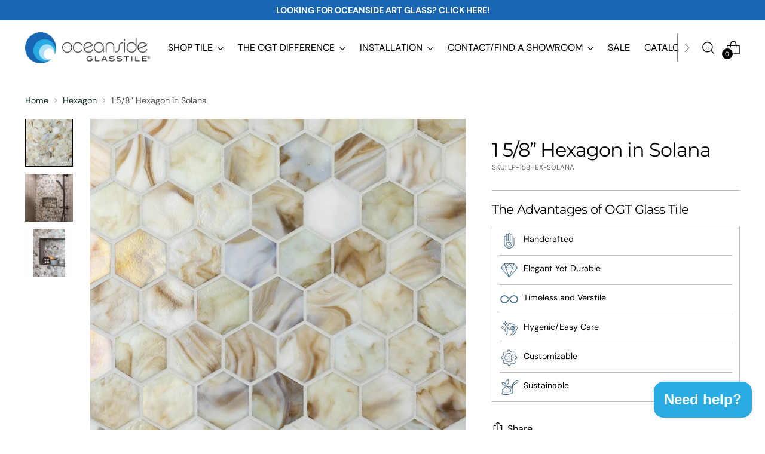

--- FILE ---
content_type: text/html; charset=utf-8
request_url: https://www.glasstile.com/collections/hexagon/products/1-5-8-hexagon-in-solana
body_size: 39362
content:
<!doctype html>

<!--
  ___                 ___           ___           ___
       /  /\                     /__/\         /  /\         /  /\
      /  /:/_                    \  \:\       /  /:/        /  /::\
     /  /:/ /\  ___     ___       \  \:\     /  /:/        /  /:/\:\
    /  /:/ /:/ /__/\   /  /\  ___  \  \:\   /  /:/  ___   /  /:/  \:\
   /__/:/ /:/  \  \:\ /  /:/ /__/\  \__\:\ /__/:/  /  /\ /__/:/ \__\:\
   \  \:\/:/    \  \:\  /:/  \  \:\ /  /:/ \  \:\ /  /:/ \  \:\ /  /:/
    \  \::/      \  \:\/:/    \  \:\  /:/   \  \:\  /:/   \  \:\  /:/
     \  \:\       \  \::/      \  \:\/:/     \  \:\/:/     \  \:\/:/
      \  \:\       \__\/        \  \::/       \  \::/       \  \::/
       \__\/                     \__\/         \__\/         \__\/

  --------------------------------------------------------------------
  #  Stiletto v3.4.1
  #  Documentation: https://help.fluorescent.co/v/stiletto
  #  Purchase: https://themes.shopify.com/themes/stiletto/
  #  A product by Fluorescent: https://fluorescent.co/
  --------------------------------------------------------------------
-->

<html class="no-js" lang="en" style="--announcement-height: 1px;">
  <head>
    <meta charset="UTF-8">
    <meta http-equiv="X-UA-Compatible" content="IE=edge,chrome=1">
    <meta name="viewport" content="width=device-width,initial-scale=1">
    




  <meta name="description" content="Handcrafted artisan cast glass tile — ideal for pools, spas, kitchen backsplash, bathroom backsplash, shower walls, fireplaces, and more. Timeless and classic. Durable enough for outdoor living, beautiful enough for indoors.">



    <link rel="canonical" href="https://www.glasstile.com/products/1-5-8-hexagon-in-solana">
    <link rel="preconnect" href="https://cdn.shopify.com" crossorigin><link rel="shortcut icon" href="//www.glasstile.com/cdn/shop/files/Swirl_Only.png?crop=center&height=32&v=1767037933&width=32" type="image/png"><title>1 5/8” Hexagon Mosaic Glass Tile in Golden Brown/White Marbled Solana
&ndash; Glasstile</title>

    





  
  
  
  
  




<meta property="og:url" content="https://www.glasstile.com/products/1-5-8-hexagon-in-solana">
<meta property="og:site_name" content="Glasstile">
<meta property="og:type" content="product">
<meta property="og:title" content="1 5/8” Hexagon in Solana">
<meta property="og:description" content="Handcrafted artisan cast glass tile — ideal for pools, spas, kitchen backsplash, bathroom backsplash, shower walls, fireplaces, and more. Timeless and classic. Durable enough for outdoor living, beautiful enough for indoors.">
<meta property="og:image" content="http://www.glasstile.com/cdn/shop/files/LP_Hexagon_Solana-web_8af5d7e0-eb95-45e3-8877-743b12ddcba5.jpg?v=1692988277&width=1024">
<meta property="og:image:secure_url" content="https://www.glasstile.com/cdn/shop/files/LP_Hexagon_Solana-web_8af5d7e0-eb95-45e3-8877-743b12ddcba5.jpg?v=1692988277&width=1024">
<meta property="og:price:amount" content="0.00">
<meta property="og:price:currency" content="USD">

<meta name="twitter:title" content="1 5/8” Hexagon in Solana">
<meta name="twitter:description" content="Handcrafted artisan cast glass tile — ideal for pools, spas, kitchen backsplash, bathroom backsplash, shower walls, fireplaces, and more. Timeless and classic. Durable enough for outdoor living, beautiful enough for indoors.">
<meta name="twitter:card" content="summary_large_image">
<meta name="twitter:image" content="https://www.glasstile.com/cdn/shop/files/LP_Hexagon_Solana-web_8af5d7e0-eb95-45e3-8877-743b12ddcba5.jpg?v=1692988277&width=1024">
<meta name="twitter:image:width" content="480">
<meta name="twitter:image:height" content="480">


    <script>
  console.log('Stiletto v3.4.1 by Fluorescent');

  document.documentElement.className = document.documentElement.className.replace('no-js', '');
  if (window.matchMedia(`(prefers-reduced-motion: reduce)`) === true || window.matchMedia(`(prefers-reduced-motion: reduce)`).matches === true) {
    document.documentElement.classList.add('prefers-reduced-motion');
  } else {
    document.documentElement.classList.add('do-anim');
  }

  window.theme = {
    version: 'v3.4.1',
    themeName: 'Stiletto',
    moneyFormat: "${{amount}}",
    strings: {
      name: "Glasstile",
      accessibility: {
        play_video: "Play",
        pause_video: "Pause",
        range_lower: "Lower",
        range_upper: "Upper"
      },
      product: {
        no_shipping_rates: "Shipping rate unavailable",
        country_placeholder: "Country\/Region",
        review: "Write a review"
      },
      products: {
        product: {
          unavailable: "Unavailable",
          unitPrice: "Unit price",
          unitPriceSeparator: "per",
          sku: "SKU"
        }
      },
      cart: {
        editCartNote: "Edit order notes",
        addCartNote: "Add order notes",
        quantityError: "You have the maximum number of this product in your cart"
      },
      pagination: {
        viewing: "You’re viewing {{ of }} of {{ total }}",
        products: "products",
        results: "results"
      }
    },
    routes: {
      root: "/",
      cart: {
        base: "/cart",
        add: "/cart/add",
        change: "/cart/change",
        update: "/cart/update",
        clear: "/cart/clear",
        // Manual routes until Shopify adds support
        shipping: "/cart/shipping_rates",
      },
      // Manual routes until Shopify adds support
      products: "/products",
      productRecommendations: "/recommendations/products",
      predictive_search_url: '/search/suggest',
    },
    icons: {
      chevron: "\u003cspan class=\"icon icon-new icon-chevron \"\u003e\n  \u003csvg viewBox=\"0 0 24 24\" fill=\"none\" xmlns=\"http:\/\/www.w3.org\/2000\/svg\"\u003e\u003cpath d=\"M1.875 7.438 12 17.563 22.125 7.438\" stroke=\"currentColor\" stroke-width=\"2\"\/\u003e\u003c\/svg\u003e\n\u003c\/span\u003e\n",
      close: "\u003cspan class=\"icon icon-new icon-close \"\u003e\n  \u003csvg viewBox=\"0 0 24 24\" fill=\"none\" xmlns=\"http:\/\/www.w3.org\/2000\/svg\"\u003e\u003cpath d=\"M2.66 1.34 2 .68.68 2l.66.66 1.32-1.32zm18.68 21.32.66.66L23.32 22l-.66-.66-1.32 1.32zm1.32-20 .66-.66L22 .68l-.66.66 1.32 1.32zM1.34 21.34.68 22 2 23.32l.66-.66-1.32-1.32zm0-18.68 10 10 1.32-1.32-10-10-1.32 1.32zm11.32 10 10-10-1.32-1.32-10 10 1.32 1.32zm-1.32-1.32-10 10 1.32 1.32 10-10-1.32-1.32zm0 1.32 10 10 1.32-1.32-10-10-1.32 1.32z\" fill=\"currentColor\"\/\u003e\u003c\/svg\u003e\n\u003c\/span\u003e\n",
      zoom: "\u003cspan class=\"icon icon-new icon-zoom \"\u003e\n  \u003csvg viewBox=\"0 0 24 24\" fill=\"none\" xmlns=\"http:\/\/www.w3.org\/2000\/svg\"\u003e\u003cpath d=\"M10.3,19.71c5.21,0,9.44-4.23,9.44-9.44S15.51,.83,10.3,.83,.86,5.05,.86,10.27s4.23,9.44,9.44,9.44Z\" fill=\"none\" stroke=\"currentColor\" stroke-linecap=\"round\" stroke-miterlimit=\"10\" stroke-width=\"1.63\"\/\u003e\n          \u003cpath d=\"M5.05,10.27H15.54\" fill=\"none\" stroke=\"currentColor\" stroke-miterlimit=\"10\" stroke-width=\"1.63\"\/\u003e\n          \u003cpath class=\"cross-up\" d=\"M10.3,5.02V15.51\" fill=\"none\" stroke=\"currentColor\" stroke-miterlimit=\"10\" stroke-width=\"1.63\"\/\u003e\n          \u003cpath d=\"M16.92,16.9l6.49,6.49\" fill=\"none\" stroke=\"currentColor\" stroke-miterlimit=\"10\" stroke-width=\"1.63\"\/\u003e\u003c\/svg\u003e\n\u003c\/span\u003e\n"
    },
    coreData: {
      n: "Stiletto",
      v: "v3.4.1",
    }
  }

  window.theme.searchableFields = "title";

  
</script>

    <style>
  @font-face {
  font-family: Syne;
  font-weight: 700;
  font-style: normal;
  font-display: swap;
  src: url("//www.glasstile.com/cdn/fonts/syne/syne_n7.71bcf7e9318b7a8ce2a714f6d6108b998ecf2290.woff2") format("woff2"),
       url("//www.glasstile.com/cdn/fonts/syne/syne_n7.7c2f6db20e5c34357b8b752313646e67963ba59e.woff") format("woff");
}

  @font-face {
  font-family: Montserrat;
  font-weight: 400;
  font-style: normal;
  font-display: swap;
  src: url("//www.glasstile.com/cdn/fonts/montserrat/montserrat_n4.81949fa0ac9fd2021e16436151e8eaa539321637.woff2") format("woff2"),
       url("//www.glasstile.com/cdn/fonts/montserrat/montserrat_n4.a6c632ca7b62da89c3594789ba828388aac693fe.woff") format("woff");
}

  @font-face {
  font-family: Montserrat;
  font-weight: 100;
  font-style: normal;
  font-display: swap;
  src: url("//www.glasstile.com/cdn/fonts/montserrat/montserrat_n1.2f0714cbd41857ba00d5d4fafdce92c40aadb8e6.woff2") format("woff2"),
       url("//www.glasstile.com/cdn/fonts/montserrat/montserrat_n1.7bec1bf4c4d0f77c37dc95cf9616413eceba9082.woff") format("woff");
}

  @font-face {
  font-family: "DM Sans";
  font-weight: 400;
  font-style: normal;
  font-display: swap;
  src: url("//www.glasstile.com/cdn/fonts/dm_sans/dmsans_n4.ec80bd4dd7e1a334c969c265873491ae56018d72.woff2") format("woff2"),
       url("//www.glasstile.com/cdn/fonts/dm_sans/dmsans_n4.87bdd914d8a61247b911147ae68e754d695c58a6.woff") format("woff");
}

  @font-face {
  font-family: "DM Sans";
  font-weight: 700;
  font-style: normal;
  font-display: swap;
  src: url("//www.glasstile.com/cdn/fonts/dm_sans/dmsans_n7.97e21d81502002291ea1de8aefb79170c6946ce5.woff2") format("woff2"),
       url("//www.glasstile.com/cdn/fonts/dm_sans/dmsans_n7.af5c214f5116410ca1d53a2090665620e78e2e1b.woff") format("woff");
}

  @font-face {
  font-family: "DM Sans";
  font-weight: 400;
  font-style: italic;
  font-display: swap;
  src: url("//www.glasstile.com/cdn/fonts/dm_sans/dmsans_i4.b8fe05e69ee95d5a53155c346957d8cbf5081c1a.woff2") format("woff2"),
       url("//www.glasstile.com/cdn/fonts/dm_sans/dmsans_i4.403fe28ee2ea63e142575c0aa47684d65f8c23a0.woff") format("woff");
}

  @font-face {
  font-family: "DM Sans";
  font-weight: 700;
  font-style: italic;
  font-display: swap;
  src: url("//www.glasstile.com/cdn/fonts/dm_sans/dmsans_i7.52b57f7d7342eb7255084623d98ab83fd96e7f9b.woff2") format("woff2"),
       url("//www.glasstile.com/cdn/fonts/dm_sans/dmsans_i7.d5e14ef18a1d4a8ce78a4187580b4eb1759c2eda.woff") format("woff");
}


  :root {
    --color-text: #000000;
    --color-text-8-percent: rgba(0, 0, 0, 0.08);  
    --color-text-alpha: rgba(0, 0, 0, 0.35);
    --color-text-meta: rgba(0, 0, 0, 0.6);
    --color-text-link: #102b26;
    --color-text-error: #D02F2E;
    --color-text-success: #478947;

    --color-background: #ffffff;
    --color-background-semi-transparent-80: rgba(255, 255, 255, 0.8);
    --color-background-semi-transparent-90: rgba(255, 255, 255, 0.9);

    --color-background-transparent: rgba(255, 255, 255, 0);
    --color-border: #bdbfbf;
    --color-border-meta: rgba(189, 191, 191, 0.6);
    --color-overlay: rgba(0, 0, 0, 0.7);

    --color-background-meta: #f5f5f5;
    --color-background-meta-alpha: rgba(245, 245, 245, 0.6);
    --color-background-darker-meta: #e8e8e8;
    --color-background-darker-meta-alpha: rgba(232, 232, 232, 0.6);
    --color-background-placeholder: #e8e8e8;
    --color-background-placeholder-lighter: #f0f0f0;
    --color-foreground-placeholder: rgba(0, 0, 0, 0.4);

    --color-border-input: #bdbfbf;
    --color-border-input-alpha: rgba(189, 191, 191, 0.25);
    --color-text-input: #000000;
    --color-text-input-alpha: rgba(0, 0, 0, 0.04);

    --color-text-button: #daf4b1;

    --color-background-button: #113035;
    --color-background-button-alpha: rgba(17, 48, 53, 0.6);
    --color-background-outline-button-alpha: rgba(17, 48, 53, 0.1);
    --color-background-button-hover: #2a7682;

    --color-icon: rgba(0, 0, 0, 0.4);
    --color-icon-darker: rgba(0, 0, 0, 0.6);

    --color-text-sale-badge: #C31818;
    --color-background-sold-badge: #414141;
    --color-text-sold-badge: #ffffff;

    --color-text-header: #000000;
    --color-text-header-half-transparent: rgba(0, 0, 0, 0.5);

    --color-background-header: #ffffff;
    --color-background-header-transparent: rgba(255, 255, 255, 0);
    --color-icon-header: #000000;
    --color-shadow-header: rgba(0, 0, 0, 0.15);

    --color-background-footer: #dbecf4;
    --color-text-footer: #000000;
    --color-text-footer-subdued: rgba(0, 0, 0, 0.7);

    --color-products-sale-price: #C31818;
    --color-products-rating-star: #000000;

    --color-products-stock-good: #3c9342;
    --color-products-stock-medium: #A77A06;
    --color-products-stock-bad: #A70100;
    --color-products-stock-bad: #A70100;

    --font-logo: Syne, sans-serif;
    --font-logo-weight: 700;
    --font-logo-style: normal;
    --logo-text-transform: uppercase;
    --logo-letter-spacing: 0.0em;

    --font-heading: Montserrat, sans-serif;
    --font-heading-weight: 400;
    --font-heading-style: normal;
    --font-heading-text-transform: none;
    --font-heading-base-letter-spacing: -0.03em;
    --font-heading-base-size: 42px;

    --font-body: "DM Sans", sans-serif;
    --font-body-weight: 400;
    --font-body-style: normal;
    --font-body-italic: italic;
    --font-body-bold-weight: 700;
    --font-body-base-letter-spacing: 0.0em;
    --font-body-base-size: 16px;

    /* Typography */
    --line-height-heading: 1.1;
    --line-height-subheading: 1.33;
    --line-height-body: 1.5;

    --logo-font-size: 
clamp(1.96875rem, 1.6191298342541436rem + 1.4917127071823204vw, 2.8125rem)
;

    --font-size-navigation-base: 16px;
    --font-navigation-base-letter-spacing: 0.0em;
    --font-navigation-base-text-transform: none;

    --font-size-heading-display-1: 
clamp(3.3075rem, 3.046450276243094rem + 1.1138121546961326vw, 3.9375rem)
;
    --font-size-heading-display-2: 
clamp(2.939265rem, 2.707278812154696rem + 0.9898077348066298vw, 3.499125rem)
;
    --font-size-heading-display-3: 
clamp(2.572353rem, 2.3693259281767958rem + 0.8662488397790056vw, 3.062325rem)
;
    --font-size-heading-1-base: 
clamp(2.205rem, 2.030966850828729rem + 0.7425414364640884vw, 2.625rem)
;
    --font-size-heading-2-base: 
clamp(1.929375rem, 1.777095994475138rem + 0.6497237569060774vw, 2.296875rem)
;
    --font-size-heading-3-base: 
clamp(1.65375rem, 1.523225138121547rem + 0.5569060773480663vw, 1.96875rem)
;
    --font-size-heading-4-base: 
clamp(1.285515rem, 1.184053674033149rem + 0.4329016574585636vw, 1.530375rem)
;
    --font-size-heading-5-base: 
clamp(1.1025rem, 1.0154834254143645rem + 0.3712707182320442vw, 1.3125rem)
;
    --font-size-heading-6-base: 
clamp(0.91728rem, 0.8448822099447514rem + 0.3088972375690608vw, 1.092rem)
;
    --font-size-body-400: 
clamp(1.59936rem, 1.5717467403314918rem + 0.11781657458563537vw, 1.666rem)
;
    --font-size-body-350: 
clamp(1.4928rem, 1.4670265193370167rem + 0.10996685082872927vw, 1.555rem)
;
    --font-size-body-300: 
clamp(1.38624rem, 1.3623062983425414rem + 0.1021171270718232vw, 1.444rem)
;
    --font-size-body-250: 
clamp(1.27968rem, 1.2575860773480663rem + 0.09426740331491712vw, 1.333rem)
;
    --font-size-body-200: 
clamp(1.17312rem, 1.1528658563535912rem + 0.08641767955801105vw, 1.222rem)
;
    --font-size-body-150: 
clamp(1.06656rem, 1.048145635359116rem + 0.07856795580110498vw, 1.111rem)
;
    --font-size-body-100: 
clamp(0.96rem, 0.9434254143646409rem + 0.07071823204419889vw, 1.0rem)
;
    --font-size-body-75: 
clamp(0.85248rem, 0.8377617679558012rem + 0.0627977900552486vw, 0.888rem)
;
    --font-size-body-60: 
clamp(0.789312rem, 0.7756843756906078rem + 0.05814453038674033vw, 0.8222rem)
;
    --font-size-body-50: 
clamp(0.74592rem, 0.733041546961326rem + 0.05494806629834254vw, 0.777rem)
;
    --font-size-body-25: 
clamp(0.69312rem, 0.6811531491712707rem + 0.0510585635359116vw, 0.722rem)
;
    --font-size-body-20: 
clamp(0.63936rem, 0.6283213259668509rem + 0.047098342541436466vw, 0.666rem)
;

    /* Buttons */
    
      --button-padding-multiplier: 0.7;
      --font-size-button: var(--font-size-body-100);
      --font-size-button-x-small: var(--font-size-body-50);
    

    --font-button-text-transform: none;
    --button-letter-spacing: 0.0em;
    --line-height-button: 1.45;

    /* Product badges */
    
      --font-size-product-badge: var(--font-size-body-25);
    

    --font-product-badge-text-transform: none;

    /* Product listing titles */
    
      --font-size-listing-title: var(--font-size-body-100);
    

    --font-product-listing-title-text-transform: none;
    --font-product-listing-title-base-letter-spacing: 0.0em;

    /* Shopify pay specific */
    --payment-terms-background-color: #f5f5f5;
  }

  @supports not (font-size: clamp(10px, 3.3vw, 20px)) {
    :root {
      --logo-font-size: 
2.390625rem
;
      --font-size-heading-display-1: 
3.6225rem
;
      --font-size-heading-display-2: 
3.219195rem
;
      --font-size-heading-display-3: 
2.817339rem
;
      --font-size-heading-1-base: 
2.415rem
;
      --font-size-heading-2-base: 
2.113125rem
;
      --font-size-heading-3-base: 
1.81125rem
;
      --font-size-heading-4-base: 
1.407945rem
;
      --font-size-heading-5-base: 
1.2075rem
;
      --font-size-heading-6-base: 
1.00464rem
;
      --font-size-body-400: 
1.63268rem
;
      --font-size-body-350: 
1.5239rem
;
      --font-size-body-300: 
1.41512rem
;
      --font-size-body-250: 
1.30634rem
;
      --font-size-body-200: 
1.19756rem
;
      --font-size-body-150: 
1.08878rem
;
      --font-size-body-100: 
0.98rem
;
      --font-size-body-75: 
0.87024rem
;
      --font-size-body-60: 
0.805756rem
;
      --font-size-body-50: 
0.76146rem
;
      --font-size-body-25: 
0.70756rem
;
      --font-size-body-20: 
0.65268rem
;
    }
  }.product-badge[data-handle="responsible"]{
        color: #3c9342;
      }
    
.product-badge[data-handle="best-seller"]{
        color: #01150f;
      }
    
.product-badge[data-handle="new"]{
        color: #01150f;
      }
    
.product-badge[data-handle="hurry-low-inventory"]{
        color: #2d56a5;
      }
    
</style>

<script>
  flu = window.flu || {};
  flu.chunks = {
    photoswipe: "//www.glasstile.com/cdn/shop/t/40/assets/photoswipe-chunk.js?v=18659099751219271031749230423",
    swiper: "//www.glasstile.com/cdn/shop/t/40/assets/swiper-chunk.js?v=73725226959832986321749230423",
    nouislider: "//www.glasstile.com/cdn/shop/t/40/assets/nouislider-chunk.js?v=131351027671466727271749230423",
    polyfillInert: "//www.glasstile.com/cdn/shop/t/40/assets/polyfill-inert-chunk.js?v=9775187524458939151749230423",
    polyfillResizeObserver: "//www.glasstile.com/cdn/shop/t/40/assets/polyfill-resize-observer-chunk.js?v=49253094118087005231749230423",
  };
</script>





  <script type="module" src="//www.glasstile.com/cdn/shop/t/40/assets/theme.min.js?v=35074185699293101001749230423"></script>










<script defer>
  var defineVH = function () {
    document.documentElement.style.setProperty('--vh', window.innerHeight * 0.01 + 'px');
  };
  window.addEventListener('resize', defineVH);
  window.addEventListener('orientationchange', defineVH);
  defineVH();
</script>

<link href="//www.glasstile.com/cdn/shop/t/40/assets/theme.css?v=78508802552551130541749230423" rel="stylesheet" type="text/css" media="all" />


<script>window.performance && window.performance.mark && window.performance.mark('shopify.content_for_header.start');</script><meta name="facebook-domain-verification" content="y81t6oytuitrgmjrh8vluaz7ipanhf">
<meta name="google-site-verification" content="yLf5aScmMGrlASHchNj9jE6ZJLQSr8cs8sBbFp5Xv1c">
<meta id="shopify-digital-wallet" name="shopify-digital-wallet" content="/42900226199/digital_wallets/dialog">
<meta name="shopify-checkout-api-token" content="4e0660322b40ecef29885b3e7ccbadeb">
<link rel="alternate" type="application/json+oembed" href="https://www.glasstile.com/products/1-5-8-hexagon-in-solana.oembed">
<script async="async" src="/checkouts/internal/preloads.js?locale=en-US"></script>
<link rel="preconnect" href="https://shop.app" crossorigin="anonymous">
<script async="async" src="https://shop.app/checkouts/internal/preloads.js?locale=en-US&shop_id=42900226199" crossorigin="anonymous"></script>
<script id="apple-pay-shop-capabilities" type="application/json">{"shopId":42900226199,"countryCode":"US","currencyCode":"USD","merchantCapabilities":["supports3DS"],"merchantId":"gid:\/\/shopify\/Shop\/42900226199","merchantName":"Glasstile","requiredBillingContactFields":["postalAddress","email"],"requiredShippingContactFields":["postalAddress","email"],"shippingType":"shipping","supportedNetworks":["visa","masterCard","amex","discover","elo","jcb"],"total":{"type":"pending","label":"Glasstile","amount":"1.00"},"shopifyPaymentsEnabled":true,"supportsSubscriptions":true}</script>
<script id="shopify-features" type="application/json">{"accessToken":"4e0660322b40ecef29885b3e7ccbadeb","betas":["rich-media-storefront-analytics"],"domain":"www.glasstile.com","predictiveSearch":true,"shopId":42900226199,"locale":"en"}</script>
<script>var Shopify = Shopify || {};
Shopify.shop = "glasstile.myshopify.com";
Shopify.locale = "en";
Shopify.currency = {"active":"USD","rate":"1.0"};
Shopify.country = "US";
Shopify.theme = {"name":"Updated copy of Stiletto[PS-12-08-2024]","id":152025661655,"schema_name":"Stiletto","schema_version":"3.4.1","theme_store_id":1621,"role":"main"};
Shopify.theme.handle = "null";
Shopify.theme.style = {"id":null,"handle":null};
Shopify.cdnHost = "www.glasstile.com/cdn";
Shopify.routes = Shopify.routes || {};
Shopify.routes.root = "/";</script>
<script type="module">!function(o){(o.Shopify=o.Shopify||{}).modules=!0}(window);</script>
<script>!function(o){function n(){var o=[];function n(){o.push(Array.prototype.slice.apply(arguments))}return n.q=o,n}var t=o.Shopify=o.Shopify||{};t.loadFeatures=n(),t.autoloadFeatures=n()}(window);</script>
<script>
  window.ShopifyPay = window.ShopifyPay || {};
  window.ShopifyPay.apiHost = "shop.app\/pay";
  window.ShopifyPay.redirectState = null;
</script>
<script id="shop-js-analytics" type="application/json">{"pageType":"product"}</script>
<script defer="defer" async type="module" src="//www.glasstile.com/cdn/shopifycloud/shop-js/modules/v2/client.init-shop-cart-sync_BdyHc3Nr.en.esm.js"></script>
<script defer="defer" async type="module" src="//www.glasstile.com/cdn/shopifycloud/shop-js/modules/v2/chunk.common_Daul8nwZ.esm.js"></script>
<script type="module">
  await import("//www.glasstile.com/cdn/shopifycloud/shop-js/modules/v2/client.init-shop-cart-sync_BdyHc3Nr.en.esm.js");
await import("//www.glasstile.com/cdn/shopifycloud/shop-js/modules/v2/chunk.common_Daul8nwZ.esm.js");

  window.Shopify.SignInWithShop?.initShopCartSync?.({"fedCMEnabled":true,"windoidEnabled":true});

</script>
<script>
  window.Shopify = window.Shopify || {};
  if (!window.Shopify.featureAssets) window.Shopify.featureAssets = {};
  window.Shopify.featureAssets['shop-js'] = {"shop-cart-sync":["modules/v2/client.shop-cart-sync_QYOiDySF.en.esm.js","modules/v2/chunk.common_Daul8nwZ.esm.js"],"init-fed-cm":["modules/v2/client.init-fed-cm_DchLp9rc.en.esm.js","modules/v2/chunk.common_Daul8nwZ.esm.js"],"shop-button":["modules/v2/client.shop-button_OV7bAJc5.en.esm.js","modules/v2/chunk.common_Daul8nwZ.esm.js"],"init-windoid":["modules/v2/client.init-windoid_DwxFKQ8e.en.esm.js","modules/v2/chunk.common_Daul8nwZ.esm.js"],"shop-cash-offers":["modules/v2/client.shop-cash-offers_DWtL6Bq3.en.esm.js","modules/v2/chunk.common_Daul8nwZ.esm.js","modules/v2/chunk.modal_CQq8HTM6.esm.js"],"shop-toast-manager":["modules/v2/client.shop-toast-manager_CX9r1SjA.en.esm.js","modules/v2/chunk.common_Daul8nwZ.esm.js"],"init-shop-email-lookup-coordinator":["modules/v2/client.init-shop-email-lookup-coordinator_UhKnw74l.en.esm.js","modules/v2/chunk.common_Daul8nwZ.esm.js"],"pay-button":["modules/v2/client.pay-button_DzxNnLDY.en.esm.js","modules/v2/chunk.common_Daul8nwZ.esm.js"],"avatar":["modules/v2/client.avatar_BTnouDA3.en.esm.js"],"init-shop-cart-sync":["modules/v2/client.init-shop-cart-sync_BdyHc3Nr.en.esm.js","modules/v2/chunk.common_Daul8nwZ.esm.js"],"shop-login-button":["modules/v2/client.shop-login-button_D8B466_1.en.esm.js","modules/v2/chunk.common_Daul8nwZ.esm.js","modules/v2/chunk.modal_CQq8HTM6.esm.js"],"init-customer-accounts-sign-up":["modules/v2/client.init-customer-accounts-sign-up_C8fpPm4i.en.esm.js","modules/v2/client.shop-login-button_D8B466_1.en.esm.js","modules/v2/chunk.common_Daul8nwZ.esm.js","modules/v2/chunk.modal_CQq8HTM6.esm.js"],"init-shop-for-new-customer-accounts":["modules/v2/client.init-shop-for-new-customer-accounts_CVTO0Ztu.en.esm.js","modules/v2/client.shop-login-button_D8B466_1.en.esm.js","modules/v2/chunk.common_Daul8nwZ.esm.js","modules/v2/chunk.modal_CQq8HTM6.esm.js"],"init-customer-accounts":["modules/v2/client.init-customer-accounts_dRgKMfrE.en.esm.js","modules/v2/client.shop-login-button_D8B466_1.en.esm.js","modules/v2/chunk.common_Daul8nwZ.esm.js","modules/v2/chunk.modal_CQq8HTM6.esm.js"],"shop-follow-button":["modules/v2/client.shop-follow-button_CkZpjEct.en.esm.js","modules/v2/chunk.common_Daul8nwZ.esm.js","modules/v2/chunk.modal_CQq8HTM6.esm.js"],"lead-capture":["modules/v2/client.lead-capture_BntHBhfp.en.esm.js","modules/v2/chunk.common_Daul8nwZ.esm.js","modules/v2/chunk.modal_CQq8HTM6.esm.js"],"checkout-modal":["modules/v2/client.checkout-modal_CfxcYbTm.en.esm.js","modules/v2/chunk.common_Daul8nwZ.esm.js","modules/v2/chunk.modal_CQq8HTM6.esm.js"],"shop-login":["modules/v2/client.shop-login_Da4GZ2H6.en.esm.js","modules/v2/chunk.common_Daul8nwZ.esm.js","modules/v2/chunk.modal_CQq8HTM6.esm.js"],"payment-terms":["modules/v2/client.payment-terms_MV4M3zvL.en.esm.js","modules/v2/chunk.common_Daul8nwZ.esm.js","modules/v2/chunk.modal_CQq8HTM6.esm.js"]};
</script>
<script>(function() {
  var isLoaded = false;
  function asyncLoad() {
    if (isLoaded) return;
    isLoaded = true;
    var urls = ["https:\/\/formbuilder.hulkapps.com\/skeletopapp.js?shop=glasstile.myshopify.com","https:\/\/widget.tagembed.com\/embed.min.js?shop=glasstile.myshopify.com","https:\/\/app.adoric-om.com\/adoric.js?key=6ac4e869bc928b8d8e143c8515f09f41\u0026shop=glasstile.myshopify.com"];
    for (var i = 0; i < urls.length; i++) {
      var s = document.createElement('script');
      s.type = 'text/javascript';
      s.async = true;
      s.src = urls[i];
      var x = document.getElementsByTagName('script')[0];
      x.parentNode.insertBefore(s, x);
    }
  };
  if(window.attachEvent) {
    window.attachEvent('onload', asyncLoad);
  } else {
    window.addEventListener('load', asyncLoad, false);
  }
})();</script>
<script id="__st">var __st={"a":42900226199,"offset":-28800,"reqid":"15342d4c-e063-43c7-9088-f572cc507578-1768996050","pageurl":"www.glasstile.com\/collections\/hexagon\/products\/1-5-8-hexagon-in-solana","u":"5fa66bf41fb9","p":"product","rtyp":"product","rid":7971708403927};</script>
<script>window.ShopifyPaypalV4VisibilityTracking = true;</script>
<script id="captcha-bootstrap">!function(){'use strict';const t='contact',e='account',n='new_comment',o=[[t,t],['blogs',n],['comments',n],[t,'customer']],c=[[e,'customer_login'],[e,'guest_login'],[e,'recover_customer_password'],[e,'create_customer']],r=t=>t.map((([t,e])=>`form[action*='/${t}']:not([data-nocaptcha='true']) input[name='form_type'][value='${e}']`)).join(','),a=t=>()=>t?[...document.querySelectorAll(t)].map((t=>t.form)):[];function s(){const t=[...o],e=r(t);return a(e)}const i='password',u='form_key',d=['recaptcha-v3-token','g-recaptcha-response','h-captcha-response',i],f=()=>{try{return window.sessionStorage}catch{return}},m='__shopify_v',_=t=>t.elements[u];function p(t,e,n=!1){try{const o=window.sessionStorage,c=JSON.parse(o.getItem(e)),{data:r}=function(t){const{data:e,action:n}=t;return t[m]||n?{data:e,action:n}:{data:t,action:n}}(c);for(const[e,n]of Object.entries(r))t.elements[e]&&(t.elements[e].value=n);n&&o.removeItem(e)}catch(o){console.error('form repopulation failed',{error:o})}}const l='form_type',E='cptcha';function T(t){t.dataset[E]=!0}const w=window,h=w.document,L='Shopify',v='ce_forms',y='captcha';let A=!1;((t,e)=>{const n=(g='f06e6c50-85a8-45c8-87d0-21a2b65856fe',I='https://cdn.shopify.com/shopifycloud/storefront-forms-hcaptcha/ce_storefront_forms_captcha_hcaptcha.v1.5.2.iife.js',D={infoText:'Protected by hCaptcha',privacyText:'Privacy',termsText:'Terms'},(t,e,n)=>{const o=w[L][v],c=o.bindForm;if(c)return c(t,g,e,D).then(n);var r;o.q.push([[t,g,e,D],n]),r=I,A||(h.body.append(Object.assign(h.createElement('script'),{id:'captcha-provider',async:!0,src:r})),A=!0)});var g,I,D;w[L]=w[L]||{},w[L][v]=w[L][v]||{},w[L][v].q=[],w[L][y]=w[L][y]||{},w[L][y].protect=function(t,e){n(t,void 0,e),T(t)},Object.freeze(w[L][y]),function(t,e,n,w,h,L){const[v,y,A,g]=function(t,e,n){const i=e?o:[],u=t?c:[],d=[...i,...u],f=r(d),m=r(i),_=r(d.filter((([t,e])=>n.includes(e))));return[a(f),a(m),a(_),s()]}(w,h,L),I=t=>{const e=t.target;return e instanceof HTMLFormElement?e:e&&e.form},D=t=>v().includes(t);t.addEventListener('submit',(t=>{const e=I(t);if(!e)return;const n=D(e)&&!e.dataset.hcaptchaBound&&!e.dataset.recaptchaBound,o=_(e),c=g().includes(e)&&(!o||!o.value);(n||c)&&t.preventDefault(),c&&!n&&(function(t){try{if(!f())return;!function(t){const e=f();if(!e)return;const n=_(t);if(!n)return;const o=n.value;o&&e.removeItem(o)}(t);const e=Array.from(Array(32),(()=>Math.random().toString(36)[2])).join('');!function(t,e){_(t)||t.append(Object.assign(document.createElement('input'),{type:'hidden',name:u})),t.elements[u].value=e}(t,e),function(t,e){const n=f();if(!n)return;const o=[...t.querySelectorAll(`input[type='${i}']`)].map((({name:t})=>t)),c=[...d,...o],r={};for(const[a,s]of new FormData(t).entries())c.includes(a)||(r[a]=s);n.setItem(e,JSON.stringify({[m]:1,action:t.action,data:r}))}(t,e)}catch(e){console.error('failed to persist form',e)}}(e),e.submit())}));const S=(t,e)=>{t&&!t.dataset[E]&&(n(t,e.some((e=>e===t))),T(t))};for(const o of['focusin','change'])t.addEventListener(o,(t=>{const e=I(t);D(e)&&S(e,y())}));const B=e.get('form_key'),M=e.get(l),P=B&&M;t.addEventListener('DOMContentLoaded',(()=>{const t=y();if(P)for(const e of t)e.elements[l].value===M&&p(e,B);[...new Set([...A(),...v().filter((t=>'true'===t.dataset.shopifyCaptcha))])].forEach((e=>S(e,t)))}))}(h,new URLSearchParams(w.location.search),n,t,e,['guest_login'])})(!0,!0)}();</script>
<script integrity="sha256-4kQ18oKyAcykRKYeNunJcIwy7WH5gtpwJnB7kiuLZ1E=" data-source-attribution="shopify.loadfeatures" defer="defer" src="//www.glasstile.com/cdn/shopifycloud/storefront/assets/storefront/load_feature-a0a9edcb.js" crossorigin="anonymous"></script>
<script crossorigin="anonymous" defer="defer" src="//www.glasstile.com/cdn/shopifycloud/storefront/assets/shopify_pay/storefront-65b4c6d7.js?v=20250812"></script>
<script data-source-attribution="shopify.dynamic_checkout.dynamic.init">var Shopify=Shopify||{};Shopify.PaymentButton=Shopify.PaymentButton||{isStorefrontPortableWallets:!0,init:function(){window.Shopify.PaymentButton.init=function(){};var t=document.createElement("script");t.src="https://www.glasstile.com/cdn/shopifycloud/portable-wallets/latest/portable-wallets.en.js",t.type="module",document.head.appendChild(t)}};
</script>
<script data-source-attribution="shopify.dynamic_checkout.buyer_consent">
  function portableWalletsHideBuyerConsent(e){var t=document.getElementById("shopify-buyer-consent"),n=document.getElementById("shopify-subscription-policy-button");t&&n&&(t.classList.add("hidden"),t.setAttribute("aria-hidden","true"),n.removeEventListener("click",e))}function portableWalletsShowBuyerConsent(e){var t=document.getElementById("shopify-buyer-consent"),n=document.getElementById("shopify-subscription-policy-button");t&&n&&(t.classList.remove("hidden"),t.removeAttribute("aria-hidden"),n.addEventListener("click",e))}window.Shopify?.PaymentButton&&(window.Shopify.PaymentButton.hideBuyerConsent=portableWalletsHideBuyerConsent,window.Shopify.PaymentButton.showBuyerConsent=portableWalletsShowBuyerConsent);
</script>
<script data-source-attribution="shopify.dynamic_checkout.cart.bootstrap">document.addEventListener("DOMContentLoaded",(function(){function t(){return document.querySelector("shopify-accelerated-checkout-cart, shopify-accelerated-checkout")}if(t())Shopify.PaymentButton.init();else{new MutationObserver((function(e,n){t()&&(Shopify.PaymentButton.init(),n.disconnect())})).observe(document.body,{childList:!0,subtree:!0})}}));
</script>
<link id="shopify-accelerated-checkout-styles" rel="stylesheet" media="screen" href="https://www.glasstile.com/cdn/shopifycloud/portable-wallets/latest/accelerated-checkout-backwards-compat.css" crossorigin="anonymous">
<style id="shopify-accelerated-checkout-cart">
        #shopify-buyer-consent {
  margin-top: 1em;
  display: inline-block;
  width: 100%;
}

#shopify-buyer-consent.hidden {
  display: none;
}

#shopify-subscription-policy-button {
  background: none;
  border: none;
  padding: 0;
  text-decoration: underline;
  font-size: inherit;
  cursor: pointer;
}

#shopify-subscription-policy-button::before {
  box-shadow: none;
}

      </style>

<script>window.performance && window.performance.mark && window.performance.mark('shopify.content_for_header.end');</script>
  <!-- BEGIN app block: shopify://apps/klaviyo-email-marketing-sms/blocks/klaviyo-onsite-embed/2632fe16-c075-4321-a88b-50b567f42507 -->












  <script async src="https://static.klaviyo.com/onsite/js/SV4kzx/klaviyo.js?company_id=SV4kzx"></script>
  <script>!function(){if(!window.klaviyo){window._klOnsite=window._klOnsite||[];try{window.klaviyo=new Proxy({},{get:function(n,i){return"push"===i?function(){var n;(n=window._klOnsite).push.apply(n,arguments)}:function(){for(var n=arguments.length,o=new Array(n),w=0;w<n;w++)o[w]=arguments[w];var t="function"==typeof o[o.length-1]?o.pop():void 0,e=new Promise((function(n){window._klOnsite.push([i].concat(o,[function(i){t&&t(i),n(i)}]))}));return e}}})}catch(n){window.klaviyo=window.klaviyo||[],window.klaviyo.push=function(){var n;(n=window._klOnsite).push.apply(n,arguments)}}}}();</script>

  
    <script id="viewed_product">
      if (item == null) {
        var _learnq = _learnq || [];

        var MetafieldReviews = null
        var MetafieldYotpoRating = null
        var MetafieldYotpoCount = null
        var MetafieldLooxRating = null
        var MetafieldLooxCount = null
        var okendoProduct = null
        var okendoProductReviewCount = null
        var okendoProductReviewAverageValue = null
        try {
          // The following fields are used for Customer Hub recently viewed in order to add reviews.
          // This information is not part of __kla_viewed. Instead, it is part of __kla_viewed_reviewed_items
          MetafieldReviews = {};
          MetafieldYotpoRating = null
          MetafieldYotpoCount = null
          MetafieldLooxRating = null
          MetafieldLooxCount = null

          okendoProduct = null
          // If the okendo metafield is not legacy, it will error, which then requires the new json formatted data
          if (okendoProduct && 'error' in okendoProduct) {
            okendoProduct = null
          }
          okendoProductReviewCount = okendoProduct ? okendoProduct.reviewCount : null
          okendoProductReviewAverageValue = okendoProduct ? okendoProduct.reviewAverageValue : null
        } catch (error) {
          console.error('Error in Klaviyo onsite reviews tracking:', error);
        }

        var item = {
          Name: "1 5\/8” Hexagon in Solana",
          ProductID: 7971708403927,
          Categories: ["Artisan Cast Glass Collection","Cast Glass","Classic Mosaic Shapes","Hexagon","Hexagon Artisan Cast Glass Mosaics","In-Stock Pool Perfection","Las Playas","Mosaic","Outdoor Living: Artisan Cast Glass","Solana","Tile Collections","Tile Shape","Tile Types"],
          ImageURL: "https://www.glasstile.com/cdn/shop/files/LP_Hexagon_Solana-web_8af5d7e0-eb95-45e3-8877-743b12ddcba5_grande.jpg?v=1692988277",
          URL: "https://www.glasstile.com/products/1-5-8-hexagon-in-solana",
          Brand: "Glasstile",
          Price: "$0.00",
          Value: "0.00",
          CompareAtPrice: "$0.00"
        };
        _learnq.push(['track', 'Viewed Product', item]);
        _learnq.push(['trackViewedItem', {
          Title: item.Name,
          ItemId: item.ProductID,
          Categories: item.Categories,
          ImageUrl: item.ImageURL,
          Url: item.URL,
          Metadata: {
            Brand: item.Brand,
            Price: item.Price,
            Value: item.Value,
            CompareAtPrice: item.CompareAtPrice
          },
          metafields:{
            reviews: MetafieldReviews,
            yotpo:{
              rating: MetafieldYotpoRating,
              count: MetafieldYotpoCount,
            },
            loox:{
              rating: MetafieldLooxRating,
              count: MetafieldLooxCount,
            },
            okendo: {
              rating: okendoProductReviewAverageValue,
              count: okendoProductReviewCount,
            }
          }
        }]);
      }
    </script>
  




  <script>
    window.klaviyoReviewsProductDesignMode = false
  </script>







<!-- END app block --><script src="https://cdn.shopify.com/extensions/e8878072-2f6b-4e89-8082-94b04320908d/inbox-1254/assets/inbox-chat-loader.js" type="text/javascript" defer="defer"></script>
<link href="https://monorail-edge.shopifysvc.com" rel="dns-prefetch">
<script>(function(){if ("sendBeacon" in navigator && "performance" in window) {try {var session_token_from_headers = performance.getEntriesByType('navigation')[0].serverTiming.find(x => x.name == '_s').description;} catch {var session_token_from_headers = undefined;}var session_cookie_matches = document.cookie.match(/_shopify_s=([^;]*)/);var session_token_from_cookie = session_cookie_matches && session_cookie_matches.length === 2 ? session_cookie_matches[1] : "";var session_token = session_token_from_headers || session_token_from_cookie || "";function handle_abandonment_event(e) {var entries = performance.getEntries().filter(function(entry) {return /monorail-edge.shopifysvc.com/.test(entry.name);});if (!window.abandonment_tracked && entries.length === 0) {window.abandonment_tracked = true;var currentMs = Date.now();var navigation_start = performance.timing.navigationStart;var payload = {shop_id: 42900226199,url: window.location.href,navigation_start,duration: currentMs - navigation_start,session_token,page_type: "product"};window.navigator.sendBeacon("https://monorail-edge.shopifysvc.com/v1/produce", JSON.stringify({schema_id: "online_store_buyer_site_abandonment/1.1",payload: payload,metadata: {event_created_at_ms: currentMs,event_sent_at_ms: currentMs}}));}}window.addEventListener('pagehide', handle_abandonment_event);}}());</script>
<script id="web-pixels-manager-setup">(function e(e,d,r,n,o){if(void 0===o&&(o={}),!Boolean(null===(a=null===(i=window.Shopify)||void 0===i?void 0:i.analytics)||void 0===a?void 0:a.replayQueue)){var i,a;window.Shopify=window.Shopify||{};var t=window.Shopify;t.analytics=t.analytics||{};var s=t.analytics;s.replayQueue=[],s.publish=function(e,d,r){return s.replayQueue.push([e,d,r]),!0};try{self.performance.mark("wpm:start")}catch(e){}var l=function(){var e={modern:/Edge?\/(1{2}[4-9]|1[2-9]\d|[2-9]\d{2}|\d{4,})\.\d+(\.\d+|)|Firefox\/(1{2}[4-9]|1[2-9]\d|[2-9]\d{2}|\d{4,})\.\d+(\.\d+|)|Chrom(ium|e)\/(9{2}|\d{3,})\.\d+(\.\d+|)|(Maci|X1{2}).+ Version\/(15\.\d+|(1[6-9]|[2-9]\d|\d{3,})\.\d+)([,.]\d+|)( \(\w+\)|)( Mobile\/\w+|) Safari\/|Chrome.+OPR\/(9{2}|\d{3,})\.\d+\.\d+|(CPU[ +]OS|iPhone[ +]OS|CPU[ +]iPhone|CPU IPhone OS|CPU iPad OS)[ +]+(15[._]\d+|(1[6-9]|[2-9]\d|\d{3,})[._]\d+)([._]\d+|)|Android:?[ /-](13[3-9]|1[4-9]\d|[2-9]\d{2}|\d{4,})(\.\d+|)(\.\d+|)|Android.+Firefox\/(13[5-9]|1[4-9]\d|[2-9]\d{2}|\d{4,})\.\d+(\.\d+|)|Android.+Chrom(ium|e)\/(13[3-9]|1[4-9]\d|[2-9]\d{2}|\d{4,})\.\d+(\.\d+|)|SamsungBrowser\/([2-9]\d|\d{3,})\.\d+/,legacy:/Edge?\/(1[6-9]|[2-9]\d|\d{3,})\.\d+(\.\d+|)|Firefox\/(5[4-9]|[6-9]\d|\d{3,})\.\d+(\.\d+|)|Chrom(ium|e)\/(5[1-9]|[6-9]\d|\d{3,})\.\d+(\.\d+|)([\d.]+$|.*Safari\/(?![\d.]+ Edge\/[\d.]+$))|(Maci|X1{2}).+ Version\/(10\.\d+|(1[1-9]|[2-9]\d|\d{3,})\.\d+)([,.]\d+|)( \(\w+\)|)( Mobile\/\w+|) Safari\/|Chrome.+OPR\/(3[89]|[4-9]\d|\d{3,})\.\d+\.\d+|(CPU[ +]OS|iPhone[ +]OS|CPU[ +]iPhone|CPU IPhone OS|CPU iPad OS)[ +]+(10[._]\d+|(1[1-9]|[2-9]\d|\d{3,})[._]\d+)([._]\d+|)|Android:?[ /-](13[3-9]|1[4-9]\d|[2-9]\d{2}|\d{4,})(\.\d+|)(\.\d+|)|Mobile Safari.+OPR\/([89]\d|\d{3,})\.\d+\.\d+|Android.+Firefox\/(13[5-9]|1[4-9]\d|[2-9]\d{2}|\d{4,})\.\d+(\.\d+|)|Android.+Chrom(ium|e)\/(13[3-9]|1[4-9]\d|[2-9]\d{2}|\d{4,})\.\d+(\.\d+|)|Android.+(UC? ?Browser|UCWEB|U3)[ /]?(15\.([5-9]|\d{2,})|(1[6-9]|[2-9]\d|\d{3,})\.\d+)\.\d+|SamsungBrowser\/(5\.\d+|([6-9]|\d{2,})\.\d+)|Android.+MQ{2}Browser\/(14(\.(9|\d{2,})|)|(1[5-9]|[2-9]\d|\d{3,})(\.\d+|))(\.\d+|)|K[Aa][Ii]OS\/(3\.\d+|([4-9]|\d{2,})\.\d+)(\.\d+|)/},d=e.modern,r=e.legacy,n=navigator.userAgent;return n.match(d)?"modern":n.match(r)?"legacy":"unknown"}(),u="modern"===l?"modern":"legacy",c=(null!=n?n:{modern:"",legacy:""})[u],f=function(e){return[e.baseUrl,"/wpm","/b",e.hashVersion,"modern"===e.buildTarget?"m":"l",".js"].join("")}({baseUrl:d,hashVersion:r,buildTarget:u}),m=function(e){var d=e.version,r=e.bundleTarget,n=e.surface,o=e.pageUrl,i=e.monorailEndpoint;return{emit:function(e){var a=e.status,t=e.errorMsg,s=(new Date).getTime(),l=JSON.stringify({metadata:{event_sent_at_ms:s},events:[{schema_id:"web_pixels_manager_load/3.1",payload:{version:d,bundle_target:r,page_url:o,status:a,surface:n,error_msg:t},metadata:{event_created_at_ms:s}}]});if(!i)return console&&console.warn&&console.warn("[Web Pixels Manager] No Monorail endpoint provided, skipping logging."),!1;try{return self.navigator.sendBeacon.bind(self.navigator)(i,l)}catch(e){}var u=new XMLHttpRequest;try{return u.open("POST",i,!0),u.setRequestHeader("Content-Type","text/plain"),u.send(l),!0}catch(e){return console&&console.warn&&console.warn("[Web Pixels Manager] Got an unhandled error while logging to Monorail."),!1}}}}({version:r,bundleTarget:l,surface:e.surface,pageUrl:self.location.href,monorailEndpoint:e.monorailEndpoint});try{o.browserTarget=l,function(e){var d=e.src,r=e.async,n=void 0===r||r,o=e.onload,i=e.onerror,a=e.sri,t=e.scriptDataAttributes,s=void 0===t?{}:t,l=document.createElement("script"),u=document.querySelector("head"),c=document.querySelector("body");if(l.async=n,l.src=d,a&&(l.integrity=a,l.crossOrigin="anonymous"),s)for(var f in s)if(Object.prototype.hasOwnProperty.call(s,f))try{l.dataset[f]=s[f]}catch(e){}if(o&&l.addEventListener("load",o),i&&l.addEventListener("error",i),u)u.appendChild(l);else{if(!c)throw new Error("Did not find a head or body element to append the script");c.appendChild(l)}}({src:f,async:!0,onload:function(){if(!function(){var e,d;return Boolean(null===(d=null===(e=window.Shopify)||void 0===e?void 0:e.analytics)||void 0===d?void 0:d.initialized)}()){var d=window.webPixelsManager.init(e)||void 0;if(d){var r=window.Shopify.analytics;r.replayQueue.forEach((function(e){var r=e[0],n=e[1],o=e[2];d.publishCustomEvent(r,n,o)})),r.replayQueue=[],r.publish=d.publishCustomEvent,r.visitor=d.visitor,r.initialized=!0}}},onerror:function(){return m.emit({status:"failed",errorMsg:"".concat(f," has failed to load")})},sri:function(e){var d=/^sha384-[A-Za-z0-9+/=]+$/;return"string"==typeof e&&d.test(e)}(c)?c:"",scriptDataAttributes:o}),m.emit({status:"loading"})}catch(e){m.emit({status:"failed",errorMsg:(null==e?void 0:e.message)||"Unknown error"})}}})({shopId: 42900226199,storefrontBaseUrl: "https://www.glasstile.com",extensionsBaseUrl: "https://extensions.shopifycdn.com/cdn/shopifycloud/web-pixels-manager",monorailEndpoint: "https://monorail-edge.shopifysvc.com/unstable/produce_batch",surface: "storefront-renderer",enabledBetaFlags: ["2dca8a86"],webPixelsConfigList: [{"id":"1507918039","configuration":"{\"accountID\":\"SV4kzx\",\"webPixelConfig\":\"eyJlbmFibGVBZGRlZFRvQ2FydEV2ZW50cyI6IHRydWV9\"}","eventPayloadVersion":"v1","runtimeContext":"STRICT","scriptVersion":"524f6c1ee37bacdca7657a665bdca589","type":"APP","apiClientId":123074,"privacyPurposes":["ANALYTICS","MARKETING"],"dataSharingAdjustments":{"protectedCustomerApprovalScopes":["read_customer_address","read_customer_email","read_customer_name","read_customer_personal_data","read_customer_phone"]}},{"id":"546504919","configuration":"{\"config\":\"{\\\"google_tag_ids\\\":[\\\"G-SVLBL5B2RJ\\\",\\\"GT-5DHTJMZ\\\"],\\\"target_country\\\":\\\"US\\\",\\\"gtag_events\\\":[{\\\"type\\\":\\\"search\\\",\\\"action_label\\\":\\\"G-SVLBL5B2RJ\\\"},{\\\"type\\\":\\\"begin_checkout\\\",\\\"action_label\\\":\\\"G-SVLBL5B2RJ\\\"},{\\\"type\\\":\\\"view_item\\\",\\\"action_label\\\":[\\\"G-SVLBL5B2RJ\\\",\\\"MC-61NTYRWXJS\\\"]},{\\\"type\\\":\\\"purchase\\\",\\\"action_label\\\":[\\\"G-SVLBL5B2RJ\\\",\\\"MC-61NTYRWXJS\\\"]},{\\\"type\\\":\\\"page_view\\\",\\\"action_label\\\":[\\\"G-SVLBL5B2RJ\\\",\\\"MC-61NTYRWXJS\\\"]},{\\\"type\\\":\\\"add_payment_info\\\",\\\"action_label\\\":\\\"G-SVLBL5B2RJ\\\"},{\\\"type\\\":\\\"add_to_cart\\\",\\\"action_label\\\":\\\"G-SVLBL5B2RJ\\\"}],\\\"enable_monitoring_mode\\\":false}\"}","eventPayloadVersion":"v1","runtimeContext":"OPEN","scriptVersion":"b2a88bafab3e21179ed38636efcd8a93","type":"APP","apiClientId":1780363,"privacyPurposes":[],"dataSharingAdjustments":{"protectedCustomerApprovalScopes":["read_customer_address","read_customer_email","read_customer_name","read_customer_personal_data","read_customer_phone"]}},{"id":"151978199","configuration":"{\"pixel_id\":\"898676354858921\",\"pixel_type\":\"facebook_pixel\",\"metaapp_system_user_token\":\"-\"}","eventPayloadVersion":"v1","runtimeContext":"OPEN","scriptVersion":"ca16bc87fe92b6042fbaa3acc2fbdaa6","type":"APP","apiClientId":2329312,"privacyPurposes":["ANALYTICS","MARKETING","SALE_OF_DATA"],"dataSharingAdjustments":{"protectedCustomerApprovalScopes":["read_customer_address","read_customer_email","read_customer_name","read_customer_personal_data","read_customer_phone"]}},{"id":"124977367","configuration":"{\"tagID\":\"2613760409231\"}","eventPayloadVersion":"v1","runtimeContext":"STRICT","scriptVersion":"18031546ee651571ed29edbe71a3550b","type":"APP","apiClientId":3009811,"privacyPurposes":["ANALYTICS","MARKETING","SALE_OF_DATA"],"dataSharingAdjustments":{"protectedCustomerApprovalScopes":["read_customer_address","read_customer_email","read_customer_name","read_customer_personal_data","read_customer_phone"]}},{"id":"shopify-app-pixel","configuration":"{}","eventPayloadVersion":"v1","runtimeContext":"STRICT","scriptVersion":"0450","apiClientId":"shopify-pixel","type":"APP","privacyPurposes":["ANALYTICS","MARKETING"]},{"id":"shopify-custom-pixel","eventPayloadVersion":"v1","runtimeContext":"LAX","scriptVersion":"0450","apiClientId":"shopify-pixel","type":"CUSTOM","privacyPurposes":["ANALYTICS","MARKETING"]}],isMerchantRequest: false,initData: {"shop":{"name":"Glasstile","paymentSettings":{"currencyCode":"USD"},"myshopifyDomain":"glasstile.myshopify.com","countryCode":"US","storefrontUrl":"https:\/\/www.glasstile.com"},"customer":null,"cart":null,"checkout":null,"productVariants":[{"price":{"amount":0.0,"currencyCode":"USD"},"product":{"title":"1 5\/8” Hexagon in Solana","vendor":"Glasstile","id":"7971708403927","untranslatedTitle":"1 5\/8” Hexagon in Solana","url":"\/products\/1-5-8-hexagon-in-solana","type":""},"id":"43839421874391","image":{"src":"\/\/www.glasstile.com\/cdn\/shop\/files\/LP_Hexagon_Solana-web_8af5d7e0-eb95-45e3-8877-743b12ddcba5.jpg?v=1692988277"},"sku":"LP-158HEX-SOLANA","title":"Default Title","untranslatedTitle":"Default Title"}],"purchasingCompany":null},},"https://www.glasstile.com/cdn","fcfee988w5aeb613cpc8e4bc33m6693e112",{"modern":"","legacy":""},{"shopId":"42900226199","storefrontBaseUrl":"https:\/\/www.glasstile.com","extensionBaseUrl":"https:\/\/extensions.shopifycdn.com\/cdn\/shopifycloud\/web-pixels-manager","surface":"storefront-renderer","enabledBetaFlags":"[\"2dca8a86\"]","isMerchantRequest":"false","hashVersion":"fcfee988w5aeb613cpc8e4bc33m6693e112","publish":"custom","events":"[[\"page_viewed\",{}],[\"product_viewed\",{\"productVariant\":{\"price\":{\"amount\":0.0,\"currencyCode\":\"USD\"},\"product\":{\"title\":\"1 5\/8” Hexagon in Solana\",\"vendor\":\"Glasstile\",\"id\":\"7971708403927\",\"untranslatedTitle\":\"1 5\/8” Hexagon in Solana\",\"url\":\"\/products\/1-5-8-hexagon-in-solana\",\"type\":\"\"},\"id\":\"43839421874391\",\"image\":{\"src\":\"\/\/www.glasstile.com\/cdn\/shop\/files\/LP_Hexagon_Solana-web_8af5d7e0-eb95-45e3-8877-743b12ddcba5.jpg?v=1692988277\"},\"sku\":\"LP-158HEX-SOLANA\",\"title\":\"Default Title\",\"untranslatedTitle\":\"Default Title\"}}]]"});</script><script>
  window.ShopifyAnalytics = window.ShopifyAnalytics || {};
  window.ShopifyAnalytics.meta = window.ShopifyAnalytics.meta || {};
  window.ShopifyAnalytics.meta.currency = 'USD';
  var meta = {"product":{"id":7971708403927,"gid":"gid:\/\/shopify\/Product\/7971708403927","vendor":"Glasstile","type":"","handle":"1-5-8-hexagon-in-solana","variants":[{"id":43839421874391,"price":0,"name":"1 5\/8” Hexagon in Solana","public_title":null,"sku":"LP-158HEX-SOLANA"}],"remote":false},"page":{"pageType":"product","resourceType":"product","resourceId":7971708403927,"requestId":"15342d4c-e063-43c7-9088-f572cc507578-1768996050"}};
  for (var attr in meta) {
    window.ShopifyAnalytics.meta[attr] = meta[attr];
  }
</script>
<script class="analytics">
  (function () {
    var customDocumentWrite = function(content) {
      var jquery = null;

      if (window.jQuery) {
        jquery = window.jQuery;
      } else if (window.Checkout && window.Checkout.$) {
        jquery = window.Checkout.$;
      }

      if (jquery) {
        jquery('body').append(content);
      }
    };

    var hasLoggedConversion = function(token) {
      if (token) {
        return document.cookie.indexOf('loggedConversion=' + token) !== -1;
      }
      return false;
    }

    var setCookieIfConversion = function(token) {
      if (token) {
        var twoMonthsFromNow = new Date(Date.now());
        twoMonthsFromNow.setMonth(twoMonthsFromNow.getMonth() + 2);

        document.cookie = 'loggedConversion=' + token + '; expires=' + twoMonthsFromNow;
      }
    }

    var trekkie = window.ShopifyAnalytics.lib = window.trekkie = window.trekkie || [];
    if (trekkie.integrations) {
      return;
    }
    trekkie.methods = [
      'identify',
      'page',
      'ready',
      'track',
      'trackForm',
      'trackLink'
    ];
    trekkie.factory = function(method) {
      return function() {
        var args = Array.prototype.slice.call(arguments);
        args.unshift(method);
        trekkie.push(args);
        return trekkie;
      };
    };
    for (var i = 0; i < trekkie.methods.length; i++) {
      var key = trekkie.methods[i];
      trekkie[key] = trekkie.factory(key);
    }
    trekkie.load = function(config) {
      trekkie.config = config || {};
      trekkie.config.initialDocumentCookie = document.cookie;
      var first = document.getElementsByTagName('script')[0];
      var script = document.createElement('script');
      script.type = 'text/javascript';
      script.onerror = function(e) {
        var scriptFallback = document.createElement('script');
        scriptFallback.type = 'text/javascript';
        scriptFallback.onerror = function(error) {
                var Monorail = {
      produce: function produce(monorailDomain, schemaId, payload) {
        var currentMs = new Date().getTime();
        var event = {
          schema_id: schemaId,
          payload: payload,
          metadata: {
            event_created_at_ms: currentMs,
            event_sent_at_ms: currentMs
          }
        };
        return Monorail.sendRequest("https://" + monorailDomain + "/v1/produce", JSON.stringify(event));
      },
      sendRequest: function sendRequest(endpointUrl, payload) {
        // Try the sendBeacon API
        if (window && window.navigator && typeof window.navigator.sendBeacon === 'function' && typeof window.Blob === 'function' && !Monorail.isIos12()) {
          var blobData = new window.Blob([payload], {
            type: 'text/plain'
          });

          if (window.navigator.sendBeacon(endpointUrl, blobData)) {
            return true;
          } // sendBeacon was not successful

        } // XHR beacon

        var xhr = new XMLHttpRequest();

        try {
          xhr.open('POST', endpointUrl);
          xhr.setRequestHeader('Content-Type', 'text/plain');
          xhr.send(payload);
        } catch (e) {
          console.log(e);
        }

        return false;
      },
      isIos12: function isIos12() {
        return window.navigator.userAgent.lastIndexOf('iPhone; CPU iPhone OS 12_') !== -1 || window.navigator.userAgent.lastIndexOf('iPad; CPU OS 12_') !== -1;
      }
    };
    Monorail.produce('monorail-edge.shopifysvc.com',
      'trekkie_storefront_load_errors/1.1',
      {shop_id: 42900226199,
      theme_id: 152025661655,
      app_name: "storefront",
      context_url: window.location.href,
      source_url: "//www.glasstile.com/cdn/s/trekkie.storefront.cd680fe47e6c39ca5d5df5f0a32d569bc48c0f27.min.js"});

        };
        scriptFallback.async = true;
        scriptFallback.src = '//www.glasstile.com/cdn/s/trekkie.storefront.cd680fe47e6c39ca5d5df5f0a32d569bc48c0f27.min.js';
        first.parentNode.insertBefore(scriptFallback, first);
      };
      script.async = true;
      script.src = '//www.glasstile.com/cdn/s/trekkie.storefront.cd680fe47e6c39ca5d5df5f0a32d569bc48c0f27.min.js';
      first.parentNode.insertBefore(script, first);
    };
    trekkie.load(
      {"Trekkie":{"appName":"storefront","development":false,"defaultAttributes":{"shopId":42900226199,"isMerchantRequest":null,"themeId":152025661655,"themeCityHash":"4138672086987179110","contentLanguage":"en","currency":"USD","eventMetadataId":"a0f7ff01-a765-4413-be6d-0a96312ad111"},"isServerSideCookieWritingEnabled":true,"monorailRegion":"shop_domain","enabledBetaFlags":["65f19447"]},"Session Attribution":{},"S2S":{"facebookCapiEnabled":true,"source":"trekkie-storefront-renderer","apiClientId":580111}}
    );

    var loaded = false;
    trekkie.ready(function() {
      if (loaded) return;
      loaded = true;

      window.ShopifyAnalytics.lib = window.trekkie;

      var originalDocumentWrite = document.write;
      document.write = customDocumentWrite;
      try { window.ShopifyAnalytics.merchantGoogleAnalytics.call(this); } catch(error) {};
      document.write = originalDocumentWrite;

      window.ShopifyAnalytics.lib.page(null,{"pageType":"product","resourceType":"product","resourceId":7971708403927,"requestId":"15342d4c-e063-43c7-9088-f572cc507578-1768996050","shopifyEmitted":true});

      var match = window.location.pathname.match(/checkouts\/(.+)\/(thank_you|post_purchase)/)
      var token = match? match[1]: undefined;
      if (!hasLoggedConversion(token)) {
        setCookieIfConversion(token);
        window.ShopifyAnalytics.lib.track("Viewed Product",{"currency":"USD","variantId":43839421874391,"productId":7971708403927,"productGid":"gid:\/\/shopify\/Product\/7971708403927","name":"1 5\/8” Hexagon in Solana","price":"0.00","sku":"LP-158HEX-SOLANA","brand":"Glasstile","variant":null,"category":"","nonInteraction":true,"remote":false},undefined,undefined,{"shopifyEmitted":true});
      window.ShopifyAnalytics.lib.track("monorail:\/\/trekkie_storefront_viewed_product\/1.1",{"currency":"USD","variantId":43839421874391,"productId":7971708403927,"productGid":"gid:\/\/shopify\/Product\/7971708403927","name":"1 5\/8” Hexagon in Solana","price":"0.00","sku":"LP-158HEX-SOLANA","brand":"Glasstile","variant":null,"category":"","nonInteraction":true,"remote":false,"referer":"https:\/\/www.glasstile.com\/collections\/hexagon\/products\/1-5-8-hexagon-in-solana"});
      }
    });


        var eventsListenerScript = document.createElement('script');
        eventsListenerScript.async = true;
        eventsListenerScript.src = "//www.glasstile.com/cdn/shopifycloud/storefront/assets/shop_events_listener-3da45d37.js";
        document.getElementsByTagName('head')[0].appendChild(eventsListenerScript);

})();</script>
<script
  defer
  src="https://www.glasstile.com/cdn/shopifycloud/perf-kit/shopify-perf-kit-3.0.4.min.js"
  data-application="storefront-renderer"
  data-shop-id="42900226199"
  data-render-region="gcp-us-central1"
  data-page-type="product"
  data-theme-instance-id="152025661655"
  data-theme-name="Stiletto"
  data-theme-version="3.4.1"
  data-monorail-region="shop_domain"
  data-resource-timing-sampling-rate="10"
  data-shs="true"
  data-shs-beacon="true"
  data-shs-export-with-fetch="true"
  data-shs-logs-sample-rate="1"
  data-shs-beacon-endpoint="https://www.glasstile.com/api/collect"
></script>
</head>

  <body class="template-product">
    <div class="page">
      
        <div class="active" id="page-transition-overlay"></div>
<script>
  var pageTransitionOverlay = document.getElementById("page-transition-overlay"),
      internalReferrer = document.referrer.includes(document.location.origin),
      winPerf = window.performance,
      navTypeLegacy = winPerf && winPerf.navigation && winPerf.navigation.type,
      navType = winPerf && winPerf.getEntriesByType && winPerf.getEntriesByType("navigation")[0] && winPerf.getEntriesByType("navigation")[0].type;

  if (!internalReferrer || navType !== "navigate" || navTypeLegacy !== 0) {
    
    pageTransitionOverlay.className = "active skip-animation";
    setTimeout(function(){
      pageTransitionOverlay.className = "skip-animation";
      setTimeout(function(){ pageTransitionOverlay.className = ""; }, 1);
    }, 1);
  } else { 
    setTimeout(function(){
      pageTransitionOverlay.className = "";
    }, 500);
  }
</script>

      

      <div class="theme-editor-scroll-offset"></div>

      <div class="header__space" data-header-space></div>

      <!-- BEGIN sections: header-group -->
<div id="shopify-section-sections--19703910564055__announcement-bar" class="shopify-section shopify-section-group-header-group announcement-bar__outer-wrapper"><script>
  
  document.documentElement.setAttribute("data-enable-sticky-announcement-bar", "");
</script><div
    
    class="announcement-bar"
    data-section-id="sections--19703910564055__announcement-bar"
    data-section-type="announcement-bar"
    data-enable-sticky-announcement-bar="desktop-and-mobile"
    data-item-count="1"
    style="
      --color-background: #1967b3;
      --color-gradient-overlay: #1967b3;
      --color-gradient-overlay-transparent: rgba(25, 103, 179, 0);
      --color-text: #ffffff;
    "
  >
    <div class="ui-overlap-wrap">
      <div class="ui-overlap">
        <div class="fader left">
          <button class="slider-nav-button slider-nav-button-prev" title="Previous">
            <span class="icon icon-new icon-chevron ">
  <svg viewBox="0 0 24 24" fill="none" xmlns="http://www.w3.org/2000/svg"><path d="M1.875 7.438 12 17.563 22.125 7.438" stroke="currentColor" stroke-width="2"/></svg>
</span>

          </button>
        </div>
        <div class="ui-overlap-item-clones" aria-hidden="true">
          <div
        class="announcement-bar__item ff-body fs-body-50 swiper-slide"
        
        data-slide
        
        data-index="0"
      ><div class="announcement-bar__item-inner"><h3><a href="https://oceansidecompatible.com/" title="https://oceansidecompatible.com/"><strong>LOOKING FOR OCEANSIDE ART GLASS? CLICK HERE!</strong></a></h3>
</div>
      </div>
        </div>
        <div class="fader right">
          <button class="slider-nav-button slider-nav-button-next" title="Next">
            <span class="icon icon-new icon-chevron ">
  <svg viewBox="0 0 24 24" fill="none" xmlns="http://www.w3.org/2000/svg"><path d="M1.875 7.438 12 17.563 22.125 7.438" stroke="currentColor" stroke-width="2"/></svg>
</span>

          </button>
        </div>
      </div>
    </div>
    <div
      class="swiper"
      data-slider
      data-autoplay-enabled="true"
      data-autoplay-delay="4000"
    >
      <div class="swiper-wrapper">
        <div
        class="announcement-bar__item ff-body fs-body-50 swiper-slide"
        
        data-slide
        
        data-index="0"
      ><div class="announcement-bar__item-inner"><h3><a href="https://oceansidecompatible.com/" title="https://oceansidecompatible.com/"><strong>LOOKING FOR OCEANSIDE ART GLASS? CLICK HERE!</strong></a></h3>
</div>
      </div>
      </div>
    </div>
  </div>
</div><div id="shopify-section-sections--19703910564055__header" class="shopify-section shopify-section-group-header-group header__outer-wrapper"><script>
  
  
    document.documentElement.classList.add("sticky-header-enabled");
  
  
  
    document.body.classList.add("quick-search-position-right");
  
</script><header
  data-section-id="sections--19703910564055__header"
  data-section-type="header"
  
    data-enable-sticky-header="true"
  
  
  class="
    header
    header--layout-logo-left-nav-center
    header--has-logo
    
    
      header--has-transparent-logo
    
    
    
    
    
    
    header--has-country-or-locale
  "
  
    data-is-sticky="true"
  
  data-navigation-position="center"
  data-logo-position="left"
  style="
    --logo-width: 210px;
    --mobile-logo-width: 90px;
    --color-cart-count-transparent: #000000;
    --color-text-transparent: #ffffff;
    --divider-width: 0px;
    --color-text-featured-link: #db4827;
  "
>
  <a href="#main" class="header__skip-to-content btn btn--primary btn--small">
    Skip to content
  </a>

  <div class="header__inner">
    <div class="header__row header__row-desktop upper  ">
      <div class="header__row-segment header__row-segment-desktop left"><div class="header__filler"></div>
</div>

      <div class="header__row-segment header__row-segment-desktop header__row-segment-desktop--logo-left right">

        
      </div>
    </div><div class="header__row header__row-desktop lower three-segment">
      <div class="header__row-segment header__row-segment-desktop left ">
        <span class="header__logo">
    <a
      class="header__logo-link"
      href="/"
      
        aria-label="Glasstile"
      
    ><div
    class="
      image
      regular-logo
      
      
      animation--lazy-load
    "
    style=""
  >
    



































    

<img
  alt="" 
  class="image__img" 
  fetchpriority="high"
  width="4189" 
  height="1033" 
  src="//www.glasstile.com/cdn/shop/files/ogt_logo_primary.png?v=1767037798&width=320" 
  
  srcset="//www.glasstile.com/cdn/shop/files/ogt_logo_primary.png?v=1767037798&width=100 100w, //www.glasstile.com/cdn/shop/files/ogt_logo_primary.png?v=1767037798&width=150 150w, //www.glasstile.com/cdn/shop/files/ogt_logo_primary.png?v=1767037798&width=200 200w, //www.glasstile.com/cdn/shop/files/ogt_logo_primary.png?v=1767037798&width=240 240w, //www.glasstile.com/cdn/shop/files/ogt_logo_primary.png?v=1767037798&width=280 280w, //www.glasstile.com/cdn/shop/files/ogt_logo_primary.png?v=1767037798&width=300 300w, //www.glasstile.com/cdn/shop/files/ogt_logo_primary.png?v=1767037798&width=360 360w, //www.glasstile.com/cdn/shop/files/ogt_logo_primary.png?v=1767037798&width=400 400w, //www.glasstile.com/cdn/shop/files/ogt_logo_primary.png?v=1767037798&width=450 450w, //www.glasstile.com/cdn/shop/files/ogt_logo_primary.png?v=1767037798&width=500 500w, //www.glasstile.com/cdn/shop/files/ogt_logo_primary.png?v=1767037798&width=550 550w, //www.glasstile.com/cdn/shop/files/ogt_logo_primary.png?v=1767037798&width=600 600w, //www.glasstile.com/cdn/shop/files/ogt_logo_primary.png?v=1767037798&width=650 650w, //www.glasstile.com/cdn/shop/files/ogt_logo_primary.png?v=1767037798&width=700 700w, //www.glasstile.com/cdn/shop/files/ogt_logo_primary.png?v=1767037798&width=750 750w, //www.glasstile.com/cdn/shop/files/ogt_logo_primary.png?v=1767037798&width=800 800w, //www.glasstile.com/cdn/shop/files/ogt_logo_primary.png?v=1767037798&width=850 850w, //www.glasstile.com/cdn/shop/files/ogt_logo_primary.png?v=1767037798&width=900 900w, //www.glasstile.com/cdn/shop/files/ogt_logo_primary.png?v=1767037798&width=950 950w, //www.glasstile.com/cdn/shop/files/ogt_logo_primary.png?v=1767037798&width=1000 1000w, //www.glasstile.com/cdn/shop/files/ogt_logo_primary.png?v=1767037798&width=1100 1100w, //www.glasstile.com/cdn/shop/files/ogt_logo_primary.png?v=1767037798&width=1200 1200w, //www.glasstile.com/cdn/shop/files/ogt_logo_primary.png?v=1767037798&width=1300 1300w, //www.glasstile.com/cdn/shop/files/ogt_logo_primary.png?v=1767037798&width=1400 1400w, //www.glasstile.com/cdn/shop/files/ogt_logo_primary.png?v=1767037798&width=1500 1500w, //www.glasstile.com/cdn/shop/files/ogt_logo_primary.png?v=1767037798&width=1600 1600w, //www.glasstile.com/cdn/shop/files/ogt_logo_primary.png?v=1767037798&width=1800 1800w, //www.glasstile.com/cdn/shop/files/ogt_logo_primary.png?v=1767037798&width=2000 2000w, //www.glasstile.com/cdn/shop/files/ogt_logo_primary.png?v=1767037798&width=2200 2200w, //www.glasstile.com/cdn/shop/files/ogt_logo_primary.png?v=1767037798&width=2400 2400w, //www.glasstile.com/cdn/shop/files/ogt_logo_primary.png?v=1767037798&width=2600 2600w, //www.glasstile.com/cdn/shop/files/ogt_logo_primary.png?v=1767037798&width=2800 2800w, //www.glasstile.com/cdn/shop/files/ogt_logo_primary.png?v=1767037798&width=3000 3000w, //www.glasstile.com/cdn/shop/files/ogt_logo_primary.png?v=1767037798&width=3500 3500w, //www.glasstile.com/cdn/shop/files/ogt_logo_primary.png?v=1767037798&width=4000 4000w" 
  sizes="(max-width: 960px) 90px, 210px"
  onload="javascript: this.closest('.image').classList.add('loaded')"
/>
  </div><div
    class="
      image
      transparent-logo
      
      
      animation--lazy-load
    "
    style=""
  >
    



































    

<img
  alt="" 
  class="image__img" 
  fetchpriority="high"
  width="4169" 
  height="1015" 
  src="//www.glasstile.com/cdn/shop/files/ogt_logo_WhiteLetters.png?v=1767038011&width=320" 
  
  srcset="//www.glasstile.com/cdn/shop/files/ogt_logo_WhiteLetters.png?v=1767038011&width=100 100w, //www.glasstile.com/cdn/shop/files/ogt_logo_WhiteLetters.png?v=1767038011&width=150 150w, //www.glasstile.com/cdn/shop/files/ogt_logo_WhiteLetters.png?v=1767038011&width=200 200w, //www.glasstile.com/cdn/shop/files/ogt_logo_WhiteLetters.png?v=1767038011&width=240 240w, //www.glasstile.com/cdn/shop/files/ogt_logo_WhiteLetters.png?v=1767038011&width=280 280w, //www.glasstile.com/cdn/shop/files/ogt_logo_WhiteLetters.png?v=1767038011&width=300 300w, //www.glasstile.com/cdn/shop/files/ogt_logo_WhiteLetters.png?v=1767038011&width=360 360w, //www.glasstile.com/cdn/shop/files/ogt_logo_WhiteLetters.png?v=1767038011&width=400 400w, //www.glasstile.com/cdn/shop/files/ogt_logo_WhiteLetters.png?v=1767038011&width=450 450w, //www.glasstile.com/cdn/shop/files/ogt_logo_WhiteLetters.png?v=1767038011&width=500 500w, //www.glasstile.com/cdn/shop/files/ogt_logo_WhiteLetters.png?v=1767038011&width=550 550w, //www.glasstile.com/cdn/shop/files/ogt_logo_WhiteLetters.png?v=1767038011&width=600 600w, //www.glasstile.com/cdn/shop/files/ogt_logo_WhiteLetters.png?v=1767038011&width=650 650w, //www.glasstile.com/cdn/shop/files/ogt_logo_WhiteLetters.png?v=1767038011&width=700 700w, //www.glasstile.com/cdn/shop/files/ogt_logo_WhiteLetters.png?v=1767038011&width=750 750w, //www.glasstile.com/cdn/shop/files/ogt_logo_WhiteLetters.png?v=1767038011&width=800 800w, //www.glasstile.com/cdn/shop/files/ogt_logo_WhiteLetters.png?v=1767038011&width=850 850w, //www.glasstile.com/cdn/shop/files/ogt_logo_WhiteLetters.png?v=1767038011&width=900 900w, //www.glasstile.com/cdn/shop/files/ogt_logo_WhiteLetters.png?v=1767038011&width=950 950w, //www.glasstile.com/cdn/shop/files/ogt_logo_WhiteLetters.png?v=1767038011&width=1000 1000w, //www.glasstile.com/cdn/shop/files/ogt_logo_WhiteLetters.png?v=1767038011&width=1100 1100w, //www.glasstile.com/cdn/shop/files/ogt_logo_WhiteLetters.png?v=1767038011&width=1200 1200w, //www.glasstile.com/cdn/shop/files/ogt_logo_WhiteLetters.png?v=1767038011&width=1300 1300w, //www.glasstile.com/cdn/shop/files/ogt_logo_WhiteLetters.png?v=1767038011&width=1400 1400w, //www.glasstile.com/cdn/shop/files/ogt_logo_WhiteLetters.png?v=1767038011&width=1500 1500w, //www.glasstile.com/cdn/shop/files/ogt_logo_WhiteLetters.png?v=1767038011&width=1600 1600w, //www.glasstile.com/cdn/shop/files/ogt_logo_WhiteLetters.png?v=1767038011&width=1800 1800w, //www.glasstile.com/cdn/shop/files/ogt_logo_WhiteLetters.png?v=1767038011&width=2000 2000w, //www.glasstile.com/cdn/shop/files/ogt_logo_WhiteLetters.png?v=1767038011&width=2200 2200w, //www.glasstile.com/cdn/shop/files/ogt_logo_WhiteLetters.png?v=1767038011&width=2400 2400w, //www.glasstile.com/cdn/shop/files/ogt_logo_WhiteLetters.png?v=1767038011&width=2600 2600w, //www.glasstile.com/cdn/shop/files/ogt_logo_WhiteLetters.png?v=1767038011&width=2800 2800w, //www.glasstile.com/cdn/shop/files/ogt_logo_WhiteLetters.png?v=1767038011&width=3000 3000w, //www.glasstile.com/cdn/shop/files/ogt_logo_WhiteLetters.png?v=1767038011&width=3500 3500w, //www.glasstile.com/cdn/shop/files/ogt_logo_WhiteLetters.png?v=1767038011&width=4000 4000w" 
  sizes="(max-width: 960px) 90px, 210px"
  onload="javascript: this.closest('.image').classList.add('loaded')"
/>
  </div></a>
  </span>

      </div><div
    class="header__links-primary-scroll-container"
    data-scroll-container
    data-at-start="true"
    data-at-end="false"
    data-axis="horizontal"
  >
    <button
      class="scroll-button"
      data-position="start"
      data-direction="backwards"
      title="Previous"
    >
      <span class="icon icon-new icon-chevron ">
  <svg viewBox="0 0 24 24" fill="none" xmlns="http://www.w3.org/2000/svg"><path d="M1.875 7.438 12 17.563 22.125 7.438" stroke="currentColor" stroke-width="2"/></svg>
</span>

    </button>
    <div class="scroll-overflow-indicator-wrap" data-position="start">
      <div class="scroll-overflow-indicator"></div>
    </div>
    <div data-scroll-container-viewport>
      <div class="scroll-sentinal scroll-sentinal--start" data-position="start"></div>
      <nav class="header__links header__links-primary" data-navigation>

<ul class="header__links-list fs-navigation-base">
  

    

    <li
      
        data-submenu-parent
      
    ><!-- if top level item is a link, render a clickable anchor link --><a
          class="navigation__submenu-trigger fs-navigation-base no-transition"
          data-link
          data-parent
          
            data-meganav-trigger
            data-meganav-type="full_width_meganav"
            data-meganav-handle="shop-tile"
          
          aria-haspopup="true"
          aria-expanded="false"
          aria-controls="shop-tile-menu-0"
          
            href="#"
            
          

        >
          <span class="link-hover">
            SHOP TILE
          </span>
          <span class="header__links-icon">
            <span class="icon icon-new icon-chevron-small ">
  <svg viewBox="0 0 24 24" fill="none" xmlns="http://www.w3.org/2000/svg"><path d="M1.875 7.438 12 17.563 22.125 7.438" stroke="currentColor" stroke-width="2.75"/></svg>
</span>

          </span>
        </a><div
  class="
    meganav
    
      meganav--has-promo
      meganav--promo-position-right
    
    
      animation
      animation--dropdown
    
  "
  id="shop-tile-menu-0"
  data-submenu data-hidden="true"
  data-menu-handle="shop-tile"
  data-meganav-type=full_width_meganav
  
  style="
  --column-count: 3;
  --columns-width: px;
  
  --secondary-width: 700px;
  --color-promo-text: #ffffff;
  --color-text-overlay-button: #ffffff;
  --color-background-overlay-button: #ffffff;
  --color-background-overlay-outline-button-alpha:
rgba(255, 255, 255, 0.1);
  --overlay-background: #000000;
  
    --overlay-background-gradient: linear-gradient(180deg, rgba(0, 0, 0, 0.1) 22%, rgba(0, 0, 0, 1) 96%);
  
  --overlay-opacity: 0.33;
  "

>
  <div class="meganav__inner">
    
    <div class="meganav__primary">
    <div
  class="meganav__nav with-column-dividers"
  data-column-count="3"
>
  <ul class="meganav__list-parent" depth="0">
    
      <li class=" has-children" depth="0">
        <h4>
          <a href="#">SHOP TILE BEST SUITED FOR</a>
        </h4>
        
          <ul depth="1">
            
              <li>
                <a href="/collections/outdoor-living-artisan-cast-glass-mosaics">Pools/Outdoor Living + </a>
              </li>
            
              <li>
                <a href="/collections/indoor-spaces-luxury-art-glass">Interior Spaces</a>
              </li>
            
              <li>
                <a href="/pages/catalogs">In-Stock Catalog</a>
              </li>
            
          </ul>
        
      </li>
    
      <li class=" has-children" depth="0">
        <h4>
          <a href="#">SHOP BY MATERIAL</a>
        </h4>
        
          <ul depth="1">
            
              <li>
                <a href="/collections/artisan-cast-glass-collection">Artisan Cast Glass</a>
              </li>
            
              <li>
                <a href="/collections/luxury-art-glass-collection">Luxury Art Glass</a>
              </li>
            
          </ul>
        
      </li>
    
      <li class=" has-children" depth="0">
        <h4>
          <a href="#">CUSTOM CAPABILITES</a>
        </h4>
        
          <ul depth="1">
            
              <li>
                <a href="/collections/make-it-your-own">Make It Your Own Collection</a>
              </li>
            
          </ul>
        
      </li>
    
  </ul>
  
<span class="meganav__column-rule" data-index="1"></span><span class="meganav__column-rule" data-index="2"></span></div>

  </div>
    
      <div class="meganav__secondary">
      <div
        
        class="meganav-promo"
        style="
          --text-horizontal-position: flex-start;
          --text-vertical-position: flex-end;
          --min-promo-height: 400px;
        "
      ><a href="/collections/outdoor-living-artisan-cast-glass-mosaics" class="meganav__promo-image-link"><div
    class="
      image
      meganav__promo-image
      aspect-ratio--externally_set
      
      animation--lazy-load
    "
    style="--focal-alignment: center;"
  >
    




















    

<img
  alt="1x2_Bermuda_Pool-web-53" 
  class="image__img" 
  loading="lazy" 
  width="1000" 
  height="1000" 
  src="//www.glasstile.com/cdn/shop/files/1x2_Bermuda_Pool-web-53.jpg?v=1709749539&width=320" 
  
  srcset="//www.glasstile.com/cdn/shop/files/1x2_Bermuda_Pool-web-53.jpg?v=1709749539&width=100 100w, //www.glasstile.com/cdn/shop/files/1x2_Bermuda_Pool-web-53.jpg?v=1709749539&width=150 150w, //www.glasstile.com/cdn/shop/files/1x2_Bermuda_Pool-web-53.jpg?v=1709749539&width=200 200w, //www.glasstile.com/cdn/shop/files/1x2_Bermuda_Pool-web-53.jpg?v=1709749539&width=240 240w, //www.glasstile.com/cdn/shop/files/1x2_Bermuda_Pool-web-53.jpg?v=1709749539&width=280 280w, //www.glasstile.com/cdn/shop/files/1x2_Bermuda_Pool-web-53.jpg?v=1709749539&width=300 300w, //www.glasstile.com/cdn/shop/files/1x2_Bermuda_Pool-web-53.jpg?v=1709749539&width=360 360w, //www.glasstile.com/cdn/shop/files/1x2_Bermuda_Pool-web-53.jpg?v=1709749539&width=400 400w, //www.glasstile.com/cdn/shop/files/1x2_Bermuda_Pool-web-53.jpg?v=1709749539&width=450 450w, //www.glasstile.com/cdn/shop/files/1x2_Bermuda_Pool-web-53.jpg?v=1709749539&width=500 500w, //www.glasstile.com/cdn/shop/files/1x2_Bermuda_Pool-web-53.jpg?v=1709749539&width=550 550w, //www.glasstile.com/cdn/shop/files/1x2_Bermuda_Pool-web-53.jpg?v=1709749539&width=600 600w, //www.glasstile.com/cdn/shop/files/1x2_Bermuda_Pool-web-53.jpg?v=1709749539&width=650 650w, //www.glasstile.com/cdn/shop/files/1x2_Bermuda_Pool-web-53.jpg?v=1709749539&width=700 700w, //www.glasstile.com/cdn/shop/files/1x2_Bermuda_Pool-web-53.jpg?v=1709749539&width=750 750w, //www.glasstile.com/cdn/shop/files/1x2_Bermuda_Pool-web-53.jpg?v=1709749539&width=800 800w, //www.glasstile.com/cdn/shop/files/1x2_Bermuda_Pool-web-53.jpg?v=1709749539&width=850 850w, //www.glasstile.com/cdn/shop/files/1x2_Bermuda_Pool-web-53.jpg?v=1709749539&width=900 900w, //www.glasstile.com/cdn/shop/files/1x2_Bermuda_Pool-web-53.jpg?v=1709749539&width=950 950w, //www.glasstile.com/cdn/shop/files/1x2_Bermuda_Pool-web-53.jpg?v=1709749539&width=1000 1000w" 
  sizes="700px"
  onload="javascript: this.closest('.image').classList.add('loaded')"
/>
  </div></a><div class="meganav__secondary-promo-overlay"></div>

        <div class="meganav__secondary-promo-text">
          
            <h3 class="ff-heading fs-heading-4-base meganav__secondary-promo-text-heading">Pool Perfection is Our Specialty</h3>
          
          


  

  <div class="button-block__button button-block__button--justify- button-block__button--justify-mobile- meganav__secondary-promo-text-button" ><a
      
      
        href="/collections/outdoor-living-artisan-cast-glass-mosaics"
      

      class="
        btn
        
          btn--overlay
        
        
        
        
          btn--x-small
        
        btn--secondary"
    >
      <span>Artisan Cast Glass Collecion</span>
    </a>
  </div>

  


        </div>
      </div>
    </div>
    
  </div>
</div>
</li>
  

    

    <li
      
        data-submenu-parent
      
    ><!-- if top level item is a link, render a clickable anchor link --><a
          class="navigation__submenu-trigger fs-navigation-base no-transition"
          data-link
          data-parent
          
            data-meganav-trigger
            data-meganav-type="full_width_meganav"
            data-meganav-handle="the-ogt-difference"
          
          aria-haspopup="true"
          aria-expanded="false"
          aria-controls="the-ogt-difference-menu-1"
          
            href="#"
            
          

        >
          <span class="link-hover">
            THE OGT DIFFERENCE
          </span>
          <span class="header__links-icon">
            <span class="icon icon-new icon-chevron-small ">
  <svg viewBox="0 0 24 24" fill="none" xmlns="http://www.w3.org/2000/svg"><path d="M1.875 7.438 12 17.563 22.125 7.438" stroke="currentColor" stroke-width="2.75"/></svg>
</span>

          </span>
        </a><div
  class="
    meganav
    
      meganav--has-promo
      meganav--promo-position-right
    
    
      animation
      animation--dropdown
    
  "
  id="the-ogt-difference-menu-1"
  data-submenu data-hidden="true"
  data-menu-handle="the-ogt-difference"
  data-meganav-type=full_width_meganav
  
  style="
  --column-count: 2;
  --columns-width: px;
  
  --secondary-width: 700px;
  --color-promo-text: #ffffff;
  --color-text-overlay-button: #ffffff;
  --color-background-overlay-button: #ffffff;
  --color-background-overlay-outline-button-alpha:
rgba(255, 255, 255, 0.1);
  --overlay-background: #000000;
  
    --overlay-background-gradient: linear-gradient(180deg, rgba(0, 0, 0, 0.1) 22%, rgba(0, 0, 0, 1) 96%);
  
  --overlay-opacity: 0.33;
  "

>
  <div class="meganav__inner">
    
    <div class="meganav__primary">
    <div
  class="meganav__nav with-column-dividers"
  data-column-count="2"
>
  <ul class="meganav__list-parent" depth="0">
    
      <li class=" has-children" depth="0">
        <h4>
          <a href="#">THE ADVANTAGES OF GLASS</a>
        </h4>
        
          <ul depth="1">
            
              <li>
                <a href="/pages/quality-through-process">Quality Through Process</a>
              </li>
            
              <li>
                <a href="/pages/the-unique-nature-of-glass">The Unique Nature of Glass</a>
              </li>
            
              <li>
                <a href="/pages/our-four-finishes">Our Four Finishes</a>
              </li>
            
          </ul>
        
      </li>
    
      <li class=" has-children" depth="0">
        <h4>
          <a href="#">LOOK BOOKS</a>
        </h4>
        
          <ul depth="1">
            
              <li>
                <a href="/pages/cast-glass-look-book">Artisan Cast Glass</a>
              </li>
            
              <li>
                <a href="/pages/indoor-spaces">Luxury Art Glass</a>
              </li>
            
          </ul>
        
      </li>
    
  </ul>
  
<span class="meganav__column-rule" data-index="1"></span></div>

  </div>
    
      <div class="meganav__secondary">
      <div
        
        class="meganav-promo"
        style="
          --text-horizontal-position: flex-start;
          --text-vertical-position: flex-end;
          --min-promo-height: 400px;
        "
      ><a href="/collections/indoor-spaces-luxury-art-glass" class="meganav__promo-image-link"><div
    class="
      image
      meganav__promo-image
      aspect-ratio--externally_set
      
      animation--lazy-load
    "
    style="--focal-alignment: center;"
  >
    




















    

<img
  alt="Bali_Wall-web" 
  class="image__img" 
  loading="lazy" 
  width="1000" 
  height="1000" 
  src="//www.glasstile.com/cdn/shop/files/1-2x2_Bali_Wall-web-1_e2dc922c-910f-47bb-9ead-ba6c67710bdc.jpg?v=1719859359&width=320" 
  
  srcset="//www.glasstile.com/cdn/shop/files/1-2x2_Bali_Wall-web-1_e2dc922c-910f-47bb-9ead-ba6c67710bdc.jpg?v=1719859359&width=100 100w, //www.glasstile.com/cdn/shop/files/1-2x2_Bali_Wall-web-1_e2dc922c-910f-47bb-9ead-ba6c67710bdc.jpg?v=1719859359&width=150 150w, //www.glasstile.com/cdn/shop/files/1-2x2_Bali_Wall-web-1_e2dc922c-910f-47bb-9ead-ba6c67710bdc.jpg?v=1719859359&width=200 200w, //www.glasstile.com/cdn/shop/files/1-2x2_Bali_Wall-web-1_e2dc922c-910f-47bb-9ead-ba6c67710bdc.jpg?v=1719859359&width=240 240w, //www.glasstile.com/cdn/shop/files/1-2x2_Bali_Wall-web-1_e2dc922c-910f-47bb-9ead-ba6c67710bdc.jpg?v=1719859359&width=280 280w, //www.glasstile.com/cdn/shop/files/1-2x2_Bali_Wall-web-1_e2dc922c-910f-47bb-9ead-ba6c67710bdc.jpg?v=1719859359&width=300 300w, //www.glasstile.com/cdn/shop/files/1-2x2_Bali_Wall-web-1_e2dc922c-910f-47bb-9ead-ba6c67710bdc.jpg?v=1719859359&width=360 360w, //www.glasstile.com/cdn/shop/files/1-2x2_Bali_Wall-web-1_e2dc922c-910f-47bb-9ead-ba6c67710bdc.jpg?v=1719859359&width=400 400w, //www.glasstile.com/cdn/shop/files/1-2x2_Bali_Wall-web-1_e2dc922c-910f-47bb-9ead-ba6c67710bdc.jpg?v=1719859359&width=450 450w, //www.glasstile.com/cdn/shop/files/1-2x2_Bali_Wall-web-1_e2dc922c-910f-47bb-9ead-ba6c67710bdc.jpg?v=1719859359&width=500 500w, //www.glasstile.com/cdn/shop/files/1-2x2_Bali_Wall-web-1_e2dc922c-910f-47bb-9ead-ba6c67710bdc.jpg?v=1719859359&width=550 550w, //www.glasstile.com/cdn/shop/files/1-2x2_Bali_Wall-web-1_e2dc922c-910f-47bb-9ead-ba6c67710bdc.jpg?v=1719859359&width=600 600w, //www.glasstile.com/cdn/shop/files/1-2x2_Bali_Wall-web-1_e2dc922c-910f-47bb-9ead-ba6c67710bdc.jpg?v=1719859359&width=650 650w, //www.glasstile.com/cdn/shop/files/1-2x2_Bali_Wall-web-1_e2dc922c-910f-47bb-9ead-ba6c67710bdc.jpg?v=1719859359&width=700 700w, //www.glasstile.com/cdn/shop/files/1-2x2_Bali_Wall-web-1_e2dc922c-910f-47bb-9ead-ba6c67710bdc.jpg?v=1719859359&width=750 750w, //www.glasstile.com/cdn/shop/files/1-2x2_Bali_Wall-web-1_e2dc922c-910f-47bb-9ead-ba6c67710bdc.jpg?v=1719859359&width=800 800w, //www.glasstile.com/cdn/shop/files/1-2x2_Bali_Wall-web-1_e2dc922c-910f-47bb-9ead-ba6c67710bdc.jpg?v=1719859359&width=850 850w, //www.glasstile.com/cdn/shop/files/1-2x2_Bali_Wall-web-1_e2dc922c-910f-47bb-9ead-ba6c67710bdc.jpg?v=1719859359&width=900 900w, //www.glasstile.com/cdn/shop/files/1-2x2_Bali_Wall-web-1_e2dc922c-910f-47bb-9ead-ba6c67710bdc.jpg?v=1719859359&width=950 950w, //www.glasstile.com/cdn/shop/files/1-2x2_Bali_Wall-web-1_e2dc922c-910f-47bb-9ead-ba6c67710bdc.jpg?v=1719859359&width=1000 1000w" 
  sizes="700px"
  onload="javascript: this.closest('.image').classList.add('loaded')"
/>
  </div></a><div class="meganav__secondary-promo-overlay"></div>

        <div class="meganav__secondary-promo-text">
          
            <h3 class="ff-heading fs-heading-4-base meganav__secondary-promo-text-heading">New Offerings in Luxury Art Glass</h3>
          
          


  

  <div class="button-block__button button-block__button--justify- button-block__button--justify-mobile- meganav__secondary-promo-text-button" ><a
      
      
        href="/collections/indoor-spaces-luxury-art-glass"
      

      class="
        btn
        
          btn--overlay
        
        
        
        
          btn--x-small
        
        btn--secondary"
    >
      <span>Luxury Art Glass Collection</span>
    </a>
  </div>

  


        </div>
      </div>
    </div>
    
  </div>
</div>
</li>
  

    

    <li
      
        data-submenu-parent
      
    ><!-- if top level item is a link, render a clickable anchor link --><a
          class="navigation__submenu-trigger fs-navigation-base no-transition"
          data-link
          data-parent
          
            data-meganav-trigger
            data-meganav-type="full_width_meganav"
            data-meganav-handle="installation"
          
          aria-haspopup="true"
          aria-expanded="false"
          aria-controls="installation-menu-2"
          
            href="#"
            
          

        >
          <span class="link-hover">
            INSTALLATION
          </span>
          <span class="header__links-icon">
            <span class="icon icon-new icon-chevron-small ">
  <svg viewBox="0 0 24 24" fill="none" xmlns="http://www.w3.org/2000/svg"><path d="M1.875 7.438 12 17.563 22.125 7.438" stroke="currentColor" stroke-width="2.75"/></svg>
</span>

          </span>
        </a><div
  class="
    meganav
    
      meganav--has-promo
      meganav--promo-position-right
    
    
      animation
      animation--dropdown
    
  "
  id="installation-menu-2"
  data-submenu data-hidden="true"
  data-menu-handle="installation"
  data-meganav-type=full_width_meganav
  
  style="
  --column-count: 2;
  --columns-width: px;
  
  --secondary-width: 700px;
  --color-promo-text: #ffffff;
  --color-text-overlay-button: #ffffff;
  --color-background-overlay-button: #ffffff;
  --color-background-overlay-outline-button-alpha:
rgba(255, 255, 255, 0.1);
  --overlay-background: #000000;
  
    --overlay-background-gradient: linear-gradient(180deg, rgba(0, 0, 0, 0.1) 22%, rgba(0, 0, 0, 1) 96%);
  
  --overlay-opacity: 0.33;
  "

>
  <div class="meganav__inner">
    
    <div class="meganav__primary">
    <div
  class="meganav__nav with-column-dividers"
  data-column-count="2"
>
  <ul class="meganav__list-parent" depth="0">
    
      <li class=" has-children" depth="0">
        <h4>
          <a href="#">INSTALLING OUR TILE</a>
        </h4>
        
          <ul depth="1">
            
              <li>
                <a href="/pages/installation-guidelines">Installation PDFs / Videos</a>
              </li>
            
              <li>
                <a href="/pages/installation-guidelines">Technical Support</a>
              </li>
            
          </ul>
        
      </li>
    
      <li class=" has-children" depth="0">
        <h4>
          <a href="#">FAQ</a>
        </h4>
        
          <ul depth="1">
            
              <li>
                <a href="/pages/faq">Installation FAQ</a>
              </li>
            
              <li>
                <a href="/pages/faq">Tile Term Glossary</a>
              </li>
            
          </ul>
        
      </li>
    
  </ul>
  
<span class="meganav__column-rule" data-index="1"></span></div>

  </div>
    
      <div class="meganav__secondary">
      <div
        
        class="meganav-promo"
        style="
          --text-horizontal-position: flex-start;
          --text-vertical-position: flex-end;
          --min-promo-height: 400px;
        "
      ><a href="/pages/installation-guidelines" class="meganav__promo-image-link"><div
    class="
      image
      meganav__promo-image
      aspect-ratio--externally_set
      
      animation--lazy-load
    "
    style="--focal-alignment: center;"
  >
    


























    

<img
  alt="TileBackSplash" 
  class="image__img" 
  loading="lazy" 
  width="1643" 
  height="1051" 
  src="//www.glasstile.com/cdn/shop/files/TileBackSplash_34f59155-cfbd-4cfa-b0b9-247108e97842.png?v=1719859556&width=320" 
  
  srcset="//www.glasstile.com/cdn/shop/files/TileBackSplash_34f59155-cfbd-4cfa-b0b9-247108e97842.png?v=1719859556&width=100 100w, //www.glasstile.com/cdn/shop/files/TileBackSplash_34f59155-cfbd-4cfa-b0b9-247108e97842.png?v=1719859556&width=150 150w, //www.glasstile.com/cdn/shop/files/TileBackSplash_34f59155-cfbd-4cfa-b0b9-247108e97842.png?v=1719859556&width=200 200w, //www.glasstile.com/cdn/shop/files/TileBackSplash_34f59155-cfbd-4cfa-b0b9-247108e97842.png?v=1719859556&width=240 240w, //www.glasstile.com/cdn/shop/files/TileBackSplash_34f59155-cfbd-4cfa-b0b9-247108e97842.png?v=1719859556&width=280 280w, //www.glasstile.com/cdn/shop/files/TileBackSplash_34f59155-cfbd-4cfa-b0b9-247108e97842.png?v=1719859556&width=300 300w, //www.glasstile.com/cdn/shop/files/TileBackSplash_34f59155-cfbd-4cfa-b0b9-247108e97842.png?v=1719859556&width=360 360w, //www.glasstile.com/cdn/shop/files/TileBackSplash_34f59155-cfbd-4cfa-b0b9-247108e97842.png?v=1719859556&width=400 400w, //www.glasstile.com/cdn/shop/files/TileBackSplash_34f59155-cfbd-4cfa-b0b9-247108e97842.png?v=1719859556&width=450 450w, //www.glasstile.com/cdn/shop/files/TileBackSplash_34f59155-cfbd-4cfa-b0b9-247108e97842.png?v=1719859556&width=500 500w, //www.glasstile.com/cdn/shop/files/TileBackSplash_34f59155-cfbd-4cfa-b0b9-247108e97842.png?v=1719859556&width=550 550w, //www.glasstile.com/cdn/shop/files/TileBackSplash_34f59155-cfbd-4cfa-b0b9-247108e97842.png?v=1719859556&width=600 600w, //www.glasstile.com/cdn/shop/files/TileBackSplash_34f59155-cfbd-4cfa-b0b9-247108e97842.png?v=1719859556&width=650 650w, //www.glasstile.com/cdn/shop/files/TileBackSplash_34f59155-cfbd-4cfa-b0b9-247108e97842.png?v=1719859556&width=700 700w, //www.glasstile.com/cdn/shop/files/TileBackSplash_34f59155-cfbd-4cfa-b0b9-247108e97842.png?v=1719859556&width=750 750w, //www.glasstile.com/cdn/shop/files/TileBackSplash_34f59155-cfbd-4cfa-b0b9-247108e97842.png?v=1719859556&width=800 800w, //www.glasstile.com/cdn/shop/files/TileBackSplash_34f59155-cfbd-4cfa-b0b9-247108e97842.png?v=1719859556&width=850 850w, //www.glasstile.com/cdn/shop/files/TileBackSplash_34f59155-cfbd-4cfa-b0b9-247108e97842.png?v=1719859556&width=900 900w, //www.glasstile.com/cdn/shop/files/TileBackSplash_34f59155-cfbd-4cfa-b0b9-247108e97842.png?v=1719859556&width=950 950w, //www.glasstile.com/cdn/shop/files/TileBackSplash_34f59155-cfbd-4cfa-b0b9-247108e97842.png?v=1719859556&width=1000 1000w, //www.glasstile.com/cdn/shop/files/TileBackSplash_34f59155-cfbd-4cfa-b0b9-247108e97842.png?v=1719859556&width=1100 1100w, //www.glasstile.com/cdn/shop/files/TileBackSplash_34f59155-cfbd-4cfa-b0b9-247108e97842.png?v=1719859556&width=1200 1200w, //www.glasstile.com/cdn/shop/files/TileBackSplash_34f59155-cfbd-4cfa-b0b9-247108e97842.png?v=1719859556&width=1300 1300w, //www.glasstile.com/cdn/shop/files/TileBackSplash_34f59155-cfbd-4cfa-b0b9-247108e97842.png?v=1719859556&width=1400 1400w, //www.glasstile.com/cdn/shop/files/TileBackSplash_34f59155-cfbd-4cfa-b0b9-247108e97842.png?v=1719859556&width=1500 1500w, //www.glasstile.com/cdn/shop/files/TileBackSplash_34f59155-cfbd-4cfa-b0b9-247108e97842.png?v=1719859556&width=1600 1600w" 
  sizes="700px"
  onload="javascript: this.closest('.image').classList.add('loaded')"
/>
  </div></a><div class="meganav__secondary-promo-overlay"></div>

        <div class="meganav__secondary-promo-text">
          
            <h3 class="ff-heading fs-heading-4-base meganav__secondary-promo-text-heading">We'll help you get it right!</h3>
          
          


  

  <div class="button-block__button button-block__button--justify- button-block__button--justify-mobile- meganav__secondary-promo-text-button" ><a
      
      
        href="/pages/installation-guidelines"
      

      class="
        btn
        
          btn--overlay
        
        
        
        
          btn--x-small
        
        btn--secondary"
    >
      <span>Installation Help</span>
    </a>
  </div>

  


        </div>
      </div>
    </div>
    
  </div>
</div>
</li>
  

    

    <li
      
        data-submenu-parent
      
    ><!-- if top level item is a link, render a clickable anchor link --><a
          class="navigation__submenu-trigger fs-navigation-base no-transition"
          data-link
          data-parent
          
            data-meganav-trigger
            data-meganav-type="full_width_meganav"
            data-meganav-handle="contact-find-a-showroom"
          
          aria-haspopup="true"
          aria-expanded="false"
          aria-controls="contact-find-a-showroom-menu-3"
          
            href="#"
            
          

        >
          <span class="link-hover">
            CONTACT/FIND A SHOWROOM
          </span>
          <span class="header__links-icon">
            <span class="icon icon-new icon-chevron-small ">
  <svg viewBox="0 0 24 24" fill="none" xmlns="http://www.w3.org/2000/svg"><path d="M1.875 7.438 12 17.563 22.125 7.438" stroke="currentColor" stroke-width="2.75"/></svg>
</span>

          </span>
        </a><div
  class="
    meganav
    
      meganav--has-promo
      meganav--promo-position-right
    
    
      animation
      animation--dropdown
    
  "
  id="contact-find-a-showroom-menu-3"
  data-submenu data-hidden="true"
  data-menu-handle="contact-find-a-showroom"
  data-meganav-type=full_width_meganav
  
  style="
  --column-count: 2;
  --columns-width: px;
  
  --secondary-width: 700px;
  --color-promo-text: #ffffff;
  --color-text-overlay-button: #ffffff;
  --color-background-overlay-button: #ffffff;
  --color-background-overlay-outline-button-alpha:
rgba(255, 255, 255, 0.1);
  --overlay-background: #000000;
  
    --overlay-background-gradient: linear-gradient(180deg, rgba(0, 0, 0, 0.1) 22%, rgba(0, 0, 0, 1) 96%);
  
  --overlay-opacity: 0.33;
  "

>
  <div class="meganav__inner">
    
    <div class="meganav__primary">
    <div
  class="meganav__nav with-column-dividers"
  data-column-count="2"
>
  <ul class="meganav__list-parent" depth="0">
    
      <li class=" has-children" depth="0">
        <h4>
          <a href="#">TEAM OGT</a>
        </h4>
        
          <ul depth="1">
            
              <li>
                <a href="/pages/contact-us">Contact Us</a>
              </li>
            
              <li>
                <a href="/pages/the-oceanside-glass-tile-story">OGT Story</a>
              </li>
            
              <li>
                <a href="/pages/contact-us">Customer Support/FAQ</a>
              </li>
            
          </ul>
        
      </li>
    
      <li class=" has-children" depth="0">
        <h4>
          <a href="#">FIND A SHOWROOM</a>
        </h4>
        
          <ul depth="1">
            
              <li>
                <a href="/pages/vista-showroom">The VISTA Showroom</a>
              </li>
            
              <li>
                <a href="/pages/contact-us">Find Your Nearest Showroom</a>
              </li>
            
          </ul>
        
      </li>
    
  </ul>
  
<span class="meganav__column-rule" data-index="1"></span></div>

  </div>
    
      <div class="meganav__secondary">
      <div
        
        class="meganav-promo"
        style="
          --text-horizontal-position: flex-start;
          --text-vertical-position: flex-end;
          --min-promo-height: 400px;
        "
      ><a href="/pages/contact-us" class="meganav__promo-image-link"><div
    class="
      image
      meganav__promo-image
      aspect-ratio--externally_set
      
      animation--lazy-load
    "
    style="--focal-alignment: center;"
  >
    




























    

<img
  alt="Sider3_5401b20a-5be4-45a3-9214-65b19fe4e6cb." 
  class="image__img" 
  loading="lazy" 
  width="2000" 
  height="1300" 
  src="//www.glasstile.com/cdn/shop/files/Sider3_5401b20a-5be4-45a3-9214-65b19fe4e6cb.jpg?v=1719859692&width=320" 
  
  srcset="//www.glasstile.com/cdn/shop/files/Sider3_5401b20a-5be4-45a3-9214-65b19fe4e6cb.jpg?v=1719859692&width=100 100w, //www.glasstile.com/cdn/shop/files/Sider3_5401b20a-5be4-45a3-9214-65b19fe4e6cb.jpg?v=1719859692&width=150 150w, //www.glasstile.com/cdn/shop/files/Sider3_5401b20a-5be4-45a3-9214-65b19fe4e6cb.jpg?v=1719859692&width=200 200w, //www.glasstile.com/cdn/shop/files/Sider3_5401b20a-5be4-45a3-9214-65b19fe4e6cb.jpg?v=1719859692&width=240 240w, //www.glasstile.com/cdn/shop/files/Sider3_5401b20a-5be4-45a3-9214-65b19fe4e6cb.jpg?v=1719859692&width=280 280w, //www.glasstile.com/cdn/shop/files/Sider3_5401b20a-5be4-45a3-9214-65b19fe4e6cb.jpg?v=1719859692&width=300 300w, //www.glasstile.com/cdn/shop/files/Sider3_5401b20a-5be4-45a3-9214-65b19fe4e6cb.jpg?v=1719859692&width=360 360w, //www.glasstile.com/cdn/shop/files/Sider3_5401b20a-5be4-45a3-9214-65b19fe4e6cb.jpg?v=1719859692&width=400 400w, //www.glasstile.com/cdn/shop/files/Sider3_5401b20a-5be4-45a3-9214-65b19fe4e6cb.jpg?v=1719859692&width=450 450w, //www.glasstile.com/cdn/shop/files/Sider3_5401b20a-5be4-45a3-9214-65b19fe4e6cb.jpg?v=1719859692&width=500 500w, //www.glasstile.com/cdn/shop/files/Sider3_5401b20a-5be4-45a3-9214-65b19fe4e6cb.jpg?v=1719859692&width=550 550w, //www.glasstile.com/cdn/shop/files/Sider3_5401b20a-5be4-45a3-9214-65b19fe4e6cb.jpg?v=1719859692&width=600 600w, //www.glasstile.com/cdn/shop/files/Sider3_5401b20a-5be4-45a3-9214-65b19fe4e6cb.jpg?v=1719859692&width=650 650w, //www.glasstile.com/cdn/shop/files/Sider3_5401b20a-5be4-45a3-9214-65b19fe4e6cb.jpg?v=1719859692&width=700 700w, //www.glasstile.com/cdn/shop/files/Sider3_5401b20a-5be4-45a3-9214-65b19fe4e6cb.jpg?v=1719859692&width=750 750w, //www.glasstile.com/cdn/shop/files/Sider3_5401b20a-5be4-45a3-9214-65b19fe4e6cb.jpg?v=1719859692&width=800 800w, //www.glasstile.com/cdn/shop/files/Sider3_5401b20a-5be4-45a3-9214-65b19fe4e6cb.jpg?v=1719859692&width=850 850w, //www.glasstile.com/cdn/shop/files/Sider3_5401b20a-5be4-45a3-9214-65b19fe4e6cb.jpg?v=1719859692&width=900 900w, //www.glasstile.com/cdn/shop/files/Sider3_5401b20a-5be4-45a3-9214-65b19fe4e6cb.jpg?v=1719859692&width=950 950w, //www.glasstile.com/cdn/shop/files/Sider3_5401b20a-5be4-45a3-9214-65b19fe4e6cb.jpg?v=1719859692&width=1000 1000w, //www.glasstile.com/cdn/shop/files/Sider3_5401b20a-5be4-45a3-9214-65b19fe4e6cb.jpg?v=1719859692&width=1100 1100w, //www.glasstile.com/cdn/shop/files/Sider3_5401b20a-5be4-45a3-9214-65b19fe4e6cb.jpg?v=1719859692&width=1200 1200w, //www.glasstile.com/cdn/shop/files/Sider3_5401b20a-5be4-45a3-9214-65b19fe4e6cb.jpg?v=1719859692&width=1300 1300w, //www.glasstile.com/cdn/shop/files/Sider3_5401b20a-5be4-45a3-9214-65b19fe4e6cb.jpg?v=1719859692&width=1400 1400w, //www.glasstile.com/cdn/shop/files/Sider3_5401b20a-5be4-45a3-9214-65b19fe4e6cb.jpg?v=1719859692&width=1500 1500w, //www.glasstile.com/cdn/shop/files/Sider3_5401b20a-5be4-45a3-9214-65b19fe4e6cb.jpg?v=1719859692&width=1600 1600w, //www.glasstile.com/cdn/shop/files/Sider3_5401b20a-5be4-45a3-9214-65b19fe4e6cb.jpg?v=1719859692&width=1800 1800w, //www.glasstile.com/cdn/shop/files/Sider3_5401b20a-5be4-45a3-9214-65b19fe4e6cb.jpg?v=1719859692&width=2000 2000w" 
  sizes="700px"
  onload="javascript: this.closest('.image').classList.add('loaded')"
/>
  </div></a><div class="meganav__secondary-promo-overlay"></div>

        <div class="meganav__secondary-promo-text">
          
            <h3 class="ff-heading fs-heading-4-base meganav__secondary-promo-text-heading">How Can We Help Build YOUR Dreams?</h3>
          
          


  

  <div class="button-block__button button-block__button--justify- button-block__button--justify-mobile- meganav__secondary-promo-text-button" ><a
      
      
        href="/pages/contact-us"
      

      class="
        btn
        
          btn--overlay
        
        
        
        
          btn--x-small
        
        btn--secondary"
    >
      <span>Contact Us Today</span>
    </a>
  </div>

  


        </div>
      </div>
    </div>
    
  </div>
</div>
</li>
  

    

    <li
      
    ><a
          href="/collections/outlet"
          class=""
          data-link
          
        >
          <span class="link-hover">
            SALE
          </span>
        </a></li>
  

    

    <li
      
    ><a
          href="/pages/catalogs"
          class=""
          data-link
          
        >
          <span class="link-hover">
            CATALOG
          </span>
        </a></li>
  
</ul>

</nav>
      <div class="scroll-sentinal scroll-sentinal--end" data-position="end"></div>
    </div>
    <div class="scroll-overflow-indicator-wrap" data-position="end">
      <div class="scroll-overflow-indicator"></div>
    </div>
    <button
      class="scroll-button"
      data-position="end"
      data-direction="forwards"
      title="Next"
    >
      <span class="icon icon-new icon-chevron ">
  <svg viewBox="0 0 24 24" fill="none" xmlns="http://www.w3.org/2000/svg"><path d="M1.875 7.438 12 17.563 22.125 7.438" stroke="currentColor" stroke-width="2"/></svg>
</span>

    </button>
  </div>
<div class="header__row-segment header__row-segment-desktop right"><a
    class="
      header__icon-touch
      header__icon-touch--search
      no-transition
    "
    href="/search"
    
      data-search
    
    aria-label="Open search modal"
    aria-controls="MainQuickSearch"
    aria-expanded="false"
  >
    <span
  class="icon-button icon-button-header-search  "
  
>
  <span class="icon-button__icon">
    <span class="icon icon-new icon-header-search ">
  <svg viewBox="0 0 24 24" fill="none" xmlns="http://www.w3.org/2000/svg"><path d="M11.048 17.89a6.923 6.923 0 1 0 0-13.847 6.923 6.923 0 0 0 0 13.847z" stroke="currentColor" stroke-width="1.2" stroke-miterlimit="10" stroke-linecap="round"/>
          <path d="m16 16 4.308 4.308" stroke="currentColor" stroke-width="1.2" stroke-miterlimit="10"/></svg>
</span>

  </span>
</span>

    <span
  class="icon-button icon-button-header-menu-close  "
  
>
  <span class="icon-button__icon">
    <span class="icon icon-new icon-header-menu-close ">
  <svg viewBox="0 0 24 24" fill="none" xmlns="http://www.w3.org/2000/svg"><path d="M18.462 6.479 5.538 19.402M5.538 6.479l12.924 12.923" stroke="currentColor" stroke-width="1.2" stroke-miterlimit="6.667" stroke-linejoin="round"/></svg>
</span>

  </span>
</span>

  </a>
<a
    class="header__icon-touch no-transition"
    href="/cart"
    aria-label="Open cart modal"
    data-js-cart-icon="bag"
  >
    
    <span
  class="icon-button icon-button-header-shopping-bag  "
  
>
  <span class="icon-button__icon">
    <span class="icon icon-new icon-header-shopping-bag ">
  <svg viewBox="0 0 24 24" fill="none" xmlns="http://www.w3.org/2000/svg"><path d="M16.148 11.479c-.101-1.428-.125-2.985-.296-4.57C15.577 4.37 14.372 2.64 12 2.64S8.423 4.37 8.148 6.908c-.171 1.586-.195 3.142-.296 4.57" stroke="currentColor" stroke-width="1.2" stroke-miterlimit="10" stroke-linejoin="bevel"/>
          <path d="M20.701 20.438V8.816H3.3v11.622H20.7z" stroke="currentColor" stroke-width="1.2" stroke-miterlimit="10"/></svg>
</span>

  </span>
</span>


    <span data-js-cart-count>0</span>
  </a>
      </div>
    </div>

    <div class="header__row header__row-mobile "><div class="header__row-segment left">
          <span class="header__logo">
    <a
      class="header__logo-link"
      href="/"
      
        aria-label="Glasstile"
      
    ><div
    class="
      image
      regular-logo
      
      
      animation--lazy-load
    "
    style=""
  >
    



































    

<img
  alt="" 
  class="image__img" 
  fetchpriority="high"
  width="4189" 
  height="1033" 
  src="//www.glasstile.com/cdn/shop/files/ogt_logo_primary.png?v=1767037798&width=320" 
  
  srcset="//www.glasstile.com/cdn/shop/files/ogt_logo_primary.png?v=1767037798&width=100 100w, //www.glasstile.com/cdn/shop/files/ogt_logo_primary.png?v=1767037798&width=150 150w, //www.glasstile.com/cdn/shop/files/ogt_logo_primary.png?v=1767037798&width=200 200w, //www.glasstile.com/cdn/shop/files/ogt_logo_primary.png?v=1767037798&width=240 240w, //www.glasstile.com/cdn/shop/files/ogt_logo_primary.png?v=1767037798&width=280 280w, //www.glasstile.com/cdn/shop/files/ogt_logo_primary.png?v=1767037798&width=300 300w, //www.glasstile.com/cdn/shop/files/ogt_logo_primary.png?v=1767037798&width=360 360w, //www.glasstile.com/cdn/shop/files/ogt_logo_primary.png?v=1767037798&width=400 400w, //www.glasstile.com/cdn/shop/files/ogt_logo_primary.png?v=1767037798&width=450 450w, //www.glasstile.com/cdn/shop/files/ogt_logo_primary.png?v=1767037798&width=500 500w, //www.glasstile.com/cdn/shop/files/ogt_logo_primary.png?v=1767037798&width=550 550w, //www.glasstile.com/cdn/shop/files/ogt_logo_primary.png?v=1767037798&width=600 600w, //www.glasstile.com/cdn/shop/files/ogt_logo_primary.png?v=1767037798&width=650 650w, //www.glasstile.com/cdn/shop/files/ogt_logo_primary.png?v=1767037798&width=700 700w, //www.glasstile.com/cdn/shop/files/ogt_logo_primary.png?v=1767037798&width=750 750w, //www.glasstile.com/cdn/shop/files/ogt_logo_primary.png?v=1767037798&width=800 800w, //www.glasstile.com/cdn/shop/files/ogt_logo_primary.png?v=1767037798&width=850 850w, //www.glasstile.com/cdn/shop/files/ogt_logo_primary.png?v=1767037798&width=900 900w, //www.glasstile.com/cdn/shop/files/ogt_logo_primary.png?v=1767037798&width=950 950w, //www.glasstile.com/cdn/shop/files/ogt_logo_primary.png?v=1767037798&width=1000 1000w, //www.glasstile.com/cdn/shop/files/ogt_logo_primary.png?v=1767037798&width=1100 1100w, //www.glasstile.com/cdn/shop/files/ogt_logo_primary.png?v=1767037798&width=1200 1200w, //www.glasstile.com/cdn/shop/files/ogt_logo_primary.png?v=1767037798&width=1300 1300w, //www.glasstile.com/cdn/shop/files/ogt_logo_primary.png?v=1767037798&width=1400 1400w, //www.glasstile.com/cdn/shop/files/ogt_logo_primary.png?v=1767037798&width=1500 1500w, //www.glasstile.com/cdn/shop/files/ogt_logo_primary.png?v=1767037798&width=1600 1600w, //www.glasstile.com/cdn/shop/files/ogt_logo_primary.png?v=1767037798&width=1800 1800w, //www.glasstile.com/cdn/shop/files/ogt_logo_primary.png?v=1767037798&width=2000 2000w, //www.glasstile.com/cdn/shop/files/ogt_logo_primary.png?v=1767037798&width=2200 2200w, //www.glasstile.com/cdn/shop/files/ogt_logo_primary.png?v=1767037798&width=2400 2400w, //www.glasstile.com/cdn/shop/files/ogt_logo_primary.png?v=1767037798&width=2600 2600w, //www.glasstile.com/cdn/shop/files/ogt_logo_primary.png?v=1767037798&width=2800 2800w, //www.glasstile.com/cdn/shop/files/ogt_logo_primary.png?v=1767037798&width=3000 3000w, //www.glasstile.com/cdn/shop/files/ogt_logo_primary.png?v=1767037798&width=3500 3500w, //www.glasstile.com/cdn/shop/files/ogt_logo_primary.png?v=1767037798&width=4000 4000w" 
  sizes="(max-width: 960px) 90px, 210px"
  onload="javascript: this.closest('.image').classList.add('loaded')"
/>
  </div><div
    class="
      image
      transparent-logo
      
      
      animation--lazy-load
    "
    style=""
  >
    



































    

<img
  alt="" 
  class="image__img" 
  fetchpriority="high"
  width="4169" 
  height="1015" 
  src="//www.glasstile.com/cdn/shop/files/ogt_logo_WhiteLetters.png?v=1767038011&width=320" 
  
  srcset="//www.glasstile.com/cdn/shop/files/ogt_logo_WhiteLetters.png?v=1767038011&width=100 100w, //www.glasstile.com/cdn/shop/files/ogt_logo_WhiteLetters.png?v=1767038011&width=150 150w, //www.glasstile.com/cdn/shop/files/ogt_logo_WhiteLetters.png?v=1767038011&width=200 200w, //www.glasstile.com/cdn/shop/files/ogt_logo_WhiteLetters.png?v=1767038011&width=240 240w, //www.glasstile.com/cdn/shop/files/ogt_logo_WhiteLetters.png?v=1767038011&width=280 280w, //www.glasstile.com/cdn/shop/files/ogt_logo_WhiteLetters.png?v=1767038011&width=300 300w, //www.glasstile.com/cdn/shop/files/ogt_logo_WhiteLetters.png?v=1767038011&width=360 360w, //www.glasstile.com/cdn/shop/files/ogt_logo_WhiteLetters.png?v=1767038011&width=400 400w, //www.glasstile.com/cdn/shop/files/ogt_logo_WhiteLetters.png?v=1767038011&width=450 450w, //www.glasstile.com/cdn/shop/files/ogt_logo_WhiteLetters.png?v=1767038011&width=500 500w, //www.glasstile.com/cdn/shop/files/ogt_logo_WhiteLetters.png?v=1767038011&width=550 550w, //www.glasstile.com/cdn/shop/files/ogt_logo_WhiteLetters.png?v=1767038011&width=600 600w, //www.glasstile.com/cdn/shop/files/ogt_logo_WhiteLetters.png?v=1767038011&width=650 650w, //www.glasstile.com/cdn/shop/files/ogt_logo_WhiteLetters.png?v=1767038011&width=700 700w, //www.glasstile.com/cdn/shop/files/ogt_logo_WhiteLetters.png?v=1767038011&width=750 750w, //www.glasstile.com/cdn/shop/files/ogt_logo_WhiteLetters.png?v=1767038011&width=800 800w, //www.glasstile.com/cdn/shop/files/ogt_logo_WhiteLetters.png?v=1767038011&width=850 850w, //www.glasstile.com/cdn/shop/files/ogt_logo_WhiteLetters.png?v=1767038011&width=900 900w, //www.glasstile.com/cdn/shop/files/ogt_logo_WhiteLetters.png?v=1767038011&width=950 950w, //www.glasstile.com/cdn/shop/files/ogt_logo_WhiteLetters.png?v=1767038011&width=1000 1000w, //www.glasstile.com/cdn/shop/files/ogt_logo_WhiteLetters.png?v=1767038011&width=1100 1100w, //www.glasstile.com/cdn/shop/files/ogt_logo_WhiteLetters.png?v=1767038011&width=1200 1200w, //www.glasstile.com/cdn/shop/files/ogt_logo_WhiteLetters.png?v=1767038011&width=1300 1300w, //www.glasstile.com/cdn/shop/files/ogt_logo_WhiteLetters.png?v=1767038011&width=1400 1400w, //www.glasstile.com/cdn/shop/files/ogt_logo_WhiteLetters.png?v=1767038011&width=1500 1500w, //www.glasstile.com/cdn/shop/files/ogt_logo_WhiteLetters.png?v=1767038011&width=1600 1600w, //www.glasstile.com/cdn/shop/files/ogt_logo_WhiteLetters.png?v=1767038011&width=1800 1800w, //www.glasstile.com/cdn/shop/files/ogt_logo_WhiteLetters.png?v=1767038011&width=2000 2000w, //www.glasstile.com/cdn/shop/files/ogt_logo_WhiteLetters.png?v=1767038011&width=2200 2200w, //www.glasstile.com/cdn/shop/files/ogt_logo_WhiteLetters.png?v=1767038011&width=2400 2400w, //www.glasstile.com/cdn/shop/files/ogt_logo_WhiteLetters.png?v=1767038011&width=2600 2600w, //www.glasstile.com/cdn/shop/files/ogt_logo_WhiteLetters.png?v=1767038011&width=2800 2800w, //www.glasstile.com/cdn/shop/files/ogt_logo_WhiteLetters.png?v=1767038011&width=3000 3000w, //www.glasstile.com/cdn/shop/files/ogt_logo_WhiteLetters.png?v=1767038011&width=3500 3500w, //www.glasstile.com/cdn/shop/files/ogt_logo_WhiteLetters.png?v=1767038011&width=4000 4000w" 
  sizes="(max-width: 960px) 90px, 210px"
  onload="javascript: this.closest('.image').classList.add('loaded')"
/>
  </div></a>
  </span>
        </div>

        <div class="header__row-segment right">
          <a
    class="
      header__icon-touch
      header__icon-touch--search
      no-transition
    "
    href="/search"
    
      data-search
    
    aria-label="Open search modal"
    aria-controls="MainQuickSearch"
    aria-expanded="false"
  >
    <span
  class="icon-button icon-button-header-search  "
  
>
  <span class="icon-button__icon">
    <span class="icon icon-new icon-header-search ">
  <svg viewBox="0 0 24 24" fill="none" xmlns="http://www.w3.org/2000/svg"><path d="M11.048 17.89a6.923 6.923 0 1 0 0-13.847 6.923 6.923 0 0 0 0 13.847z" stroke="currentColor" stroke-width="1.2" stroke-miterlimit="10" stroke-linecap="round"/>
          <path d="m16 16 4.308 4.308" stroke="currentColor" stroke-width="1.2" stroke-miterlimit="10"/></svg>
</span>

  </span>
</span>

    <span
  class="icon-button icon-button-header-menu-close  "
  
>
  <span class="icon-button__icon">
    <span class="icon icon-new icon-header-menu-close ">
  <svg viewBox="0 0 24 24" fill="none" xmlns="http://www.w3.org/2000/svg"><path d="M18.462 6.479 5.538 19.402M5.538 6.479l12.924 12.923" stroke="currentColor" stroke-width="1.2" stroke-miterlimit="6.667" stroke-linejoin="round"/></svg>
</span>

  </span>
</span>

  </a>
          <a
    class="header__icon-touch no-transition"
    href="/cart"
    aria-label="Open cart modal"
    data-js-cart-icon="bag"
  >
    
    <span
  class="icon-button icon-button-header-shopping-bag  "
  
>
  <span class="icon-button__icon">
    <span class="icon icon-new icon-header-shopping-bag ">
  <svg viewBox="0 0 24 24" fill="none" xmlns="http://www.w3.org/2000/svg"><path d="M16.148 11.479c-.101-1.428-.125-2.985-.296-4.57C15.577 4.37 14.372 2.64 12 2.64S8.423 4.37 8.148 6.908c-.171 1.586-.195 3.142-.296 4.57" stroke="currentColor" stroke-width="1.2" stroke-miterlimit="10" stroke-linejoin="bevel"/>
          <path d="M20.701 20.438V8.816H3.3v11.622H20.7z" stroke="currentColor" stroke-width="1.2" stroke-miterlimit="10"/></svg>
</span>

  </span>
</span>


    <span data-js-cart-count>0</span>
  </a>
          <button
    class="header__menu-icon header__icon-touch header__icon-menu"
    aria-label="Open menu modal"
    aria-expanded="false"
    data-aria-label-closed="Open menu modal"
    data-aria-label-opened="Close menu modal"
    data-js-menu-button
  >
    <span
  class="icon-button icon-button-header-menu  "
  
>
  <span class="icon-button__icon">
    <span class="icon icon-new icon-header-menu ">
  <svg viewBox="0 0 24 24" fill="none" xmlns="http://www.w3.org/2000/svg"><path d="M3.692 12.646h16.616M3.692 5.762h16.616M3.692 19.608h16.616" stroke="currentColor" stroke-width="1.2"/></svg>
</span>

  </span>
</span>

    <span
  class="icon-button icon-button-header-menu-close  "
  
>
  <span class="icon-button__icon">
    <span class="icon icon-new icon-header-menu-close ">
  <svg viewBox="0 0 24 24" fill="none" xmlns="http://www.w3.org/2000/svg"><path d="M18.462 6.479 5.538 19.402M5.538 6.479l12.924 12.923" stroke="currentColor" stroke-width="1.2" stroke-miterlimit="6.667" stroke-linejoin="round"/></svg>
</span>

  </span>
</span>

  </button>
        </div></div>
  </div>

  <div class="no-js-menu no-js-menu--desktop">
    <nav>
  <ul>
    
      <li>
        <a href="#">SHOP TILE</a>
      </li>
      
        <li>
          <a href="#">SHOP TILE BEST SUITED FOR</a>
        </li>
        
          <li>
            <a href="/collections/outdoor-living-artisan-cast-glass-mosaics">Pools/Outdoor Living + </a>
          </li>
          
        
          <li>
            <a href="/collections/indoor-spaces-luxury-art-glass">Interior Spaces</a>
          </li>
          
        
          <li>
            <a href="/pages/catalogs">In-Stock Catalog</a>
          </li>
          
        
      
        <li>
          <a href="#">SHOP BY MATERIAL</a>
        </li>
        
          <li>
            <a href="/collections/artisan-cast-glass-collection">Artisan Cast Glass</a>
          </li>
          
        
          <li>
            <a href="/collections/luxury-art-glass-collection">Luxury Art Glass</a>
          </li>
          
        
      
        <li>
          <a href="#">CUSTOM CAPABILITES</a>
        </li>
        
          <li>
            <a href="/collections/make-it-your-own">Make It Your Own Collection</a>
          </li>
          
        
      
    
      <li>
        <a href="#">THE OGT DIFFERENCE</a>
      </li>
      
        <li>
          <a href="#">THE ADVANTAGES OF GLASS</a>
        </li>
        
          <li>
            <a href="/pages/quality-through-process">Quality Through Process</a>
          </li>
          
        
          <li>
            <a href="/pages/the-unique-nature-of-glass">The Unique Nature of Glass</a>
          </li>
          
        
          <li>
            <a href="/pages/our-four-finishes">Our Four Finishes</a>
          </li>
          
        
      
        <li>
          <a href="#">LOOK BOOKS</a>
        </li>
        
          <li>
            <a href="/pages/cast-glass-look-book">Artisan Cast Glass</a>
          </li>
          
        
          <li>
            <a href="/pages/indoor-spaces">Luxury Art Glass</a>
          </li>
          
        
      
    
      <li>
        <a href="#">INSTALLATION</a>
      </li>
      
        <li>
          <a href="#">INSTALLING OUR TILE</a>
        </li>
        
          <li>
            <a href="/pages/installation-guidelines">Installation PDFs / Videos</a>
          </li>
          
        
          <li>
            <a href="/pages/installation-guidelines">Technical Support</a>
          </li>
          
        
      
        <li>
          <a href="#">FAQ</a>
        </li>
        
          <li>
            <a href="/pages/faq">Installation FAQ</a>
          </li>
          
        
          <li>
            <a href="/pages/faq">Tile Term Glossary</a>
          </li>
          
        
      
    
      <li>
        <a href="#">CONTACT/FIND A SHOWROOM</a>
      </li>
      
        <li>
          <a href="#">TEAM OGT</a>
        </li>
        
          <li>
            <a href="/pages/contact-us">Contact Us</a>
          </li>
          
        
          <li>
            <a href="/pages/the-oceanside-glass-tile-story">OGT Story</a>
          </li>
          
        
          <li>
            <a href="/pages/contact-us">Customer Support/FAQ</a>
          </li>
          
        
      
        <li>
          <a href="#">FIND A SHOWROOM</a>
        </li>
        
          <li>
            <a href="/pages/vista-showroom">The VISTA Showroom</a>
          </li>
          
        
          <li>
            <a href="/pages/contact-us">Find Your Nearest Showroom</a>
          </li>
          
        
      
    
      <li>
        <a href="/collections/outlet">SALE</a>
      </li>
      
    
      <li>
        <a href="/pages/catalogs">CATALOG</a>
      </li>
      
    
</ul>
</nav>

  </div>

  

<section
  class="
    drawer-menu
    
      animation
      animation--drawer-menu
    
  "
  data-drawer-menu
  data-scroll-lock-ignore
  style="--item-height: 52px"
>
  <div class="drawer-menu__overlay" data-overlay></div>

  <div class="drawer-menu__panel">
    <div class="drawer-menu__bottom">
      <div class="drawer-menu__all-links" data-depth="0" data-all-links data-in-initial-position="true">
        <div class="drawer-menu__contents" data-scroll-lock-ignore>
          <div class="drawer-menu__main" data-main role="navigation">
            <div class="drawer-menu__links-wrapper animation--drawer-menu-item">
              <ul class="drawer-menu__primary-links" data-depth="0" data-primary-container="true">
                <li
    class="
      drawer-menu__item
      
      
    "
    data-list-item
  >
    <a
      data-item="parent"
      class="drawer-menu__link no-transition"
      href="#"
      
        data-link="primary"
        aria-haspopup="true"
        aria-expanded="false"
      
    >
      <div class="drawer-menu__link-title">
        
        

        <span class="">
          SHOP TILE
        </span>
      </div><span class="icon icon-new icon-chevron menu-icon">
  <svg viewBox="0 0 24 24" fill="none" xmlns="http://www.w3.org/2000/svg"><path d="M1.875 7.438 12 17.563 22.125 7.438" stroke="currentColor" stroke-width="2"/></svg>
</span>

</a>

    
<ul class="drawer-menu__list drawer-menu__list--sub drawer-menu-list--1" aria-hidden="true">
        
        
        <li class="drawer-menu__item drawer-menu__item--heading">
          <span
            class="drawer-menu__item--heading-back-link"
            data-item="back"
            aria-label="Back"
          >
            <span class="icon icon-new icon-arrow-long back-link-icon">
  <svg viewBox="0 0 24 24" fill="none" xmlns="http://www.w3.org/2000/svg"><path d="m17.1 18.9 5.9-6.4L17.1 6m5.9 6.4H0" stroke="currentColor" stroke-width="1.1"/></svg>
</span>

          </span>
          <a
            class="drawer-menu__link"
            data-heading="true"
            
              href="#"
            
          >
            <span class="fs-body-300">SHOP TILE</span>
          </a>
        </li>
        <li
    class="
      drawer-menu__item
      
      
    "
    data-list-item
  >
    <a
      data-item="parent"
      class="drawer-menu__link no-transition"
      href="#"
      
        data-link="primary"
        aria-haspopup="true"
        aria-expanded="false"
      
    >
      <div class="drawer-menu__link-title">
        
        

        <span class="">
          SHOP TILE BEST SUITED FOR
        </span>
      </div><span class="icon icon-new icon-chevron menu-icon">
  <svg viewBox="0 0 24 24" fill="none" xmlns="http://www.w3.org/2000/svg"><path d="M1.875 7.438 12 17.563 22.125 7.438" stroke="currentColor" stroke-width="2"/></svg>
</span>

</a>

    
<ul class="drawer-menu__list drawer-menu__list--sub drawer-menu-list--2" aria-hidden="true">
        
        
        <li class="drawer-menu__item drawer-menu__item--heading">
          <span
            class="drawer-menu__item--heading-back-link"
            data-item="back"
            aria-label="Back"
          >
            <span class="icon icon-new icon-arrow-long back-link-icon">
  <svg viewBox="0 0 24 24" fill="none" xmlns="http://www.w3.org/2000/svg"><path d="m17.1 18.9 5.9-6.4L17.1 6m5.9 6.4H0" stroke="currentColor" stroke-width="1.1"/></svg>
</span>

          </span>
          <a
            class="drawer-menu__link"
            data-heading="true"
            
              href="#"
            
          >
            <span class="fs-body-300">SHOP TILE BEST SUITED FOR</span>
          </a>
        </li>
        <li
    class="
      drawer-menu__item
      
      
    "
    data-list-item
  >
    <a
      data-item="link"
      class="drawer-menu__link"
      href="/collections/outdoor-living-artisan-cast-glass-mosaics"
      
    >
      <div class="drawer-menu__link-title">
        
        

        <span class="">
          Pools/Outdoor Living + 
        </span>
      </div></a>

    
</li><li
    class="
      drawer-menu__item
      
      
    "
    data-list-item
  >
    <a
      data-item="link"
      class="drawer-menu__link"
      href="/collections/indoor-spaces-luxury-art-glass"
      
    >
      <div class="drawer-menu__link-title">
        
        

        <span class="">
          Interior Spaces
        </span>
      </div></a>

    
</li><li
    class="
      drawer-menu__item
      
      
    "
    data-list-item
  >
    <a
      data-item="link"
      class="drawer-menu__link"
      href="/pages/catalogs"
      
    >
      <div class="drawer-menu__link-title">
        
        

        <span class="">
          In-Stock Catalog
        </span>
      </div></a>

    
</li>
      </ul></li><li
    class="
      drawer-menu__item
      
      
    "
    data-list-item
  >
    <a
      data-item="parent"
      class="drawer-menu__link no-transition"
      href="#"
      
        data-link="primary"
        aria-haspopup="true"
        aria-expanded="false"
      
    >
      <div class="drawer-menu__link-title">
        
        

        <span class="">
          SHOP BY MATERIAL
        </span>
      </div><span class="icon icon-new icon-chevron menu-icon">
  <svg viewBox="0 0 24 24" fill="none" xmlns="http://www.w3.org/2000/svg"><path d="M1.875 7.438 12 17.563 22.125 7.438" stroke="currentColor" stroke-width="2"/></svg>
</span>

</a>

    
<ul class="drawer-menu__list drawer-menu__list--sub drawer-menu-list--2" aria-hidden="true">
        
        
        <li class="drawer-menu__item drawer-menu__item--heading">
          <span
            class="drawer-menu__item--heading-back-link"
            data-item="back"
            aria-label="Back"
          >
            <span class="icon icon-new icon-arrow-long back-link-icon">
  <svg viewBox="0 0 24 24" fill="none" xmlns="http://www.w3.org/2000/svg"><path d="m17.1 18.9 5.9-6.4L17.1 6m5.9 6.4H0" stroke="currentColor" stroke-width="1.1"/></svg>
</span>

          </span>
          <a
            class="drawer-menu__link"
            data-heading="true"
            
              href="#"
            
          >
            <span class="fs-body-300">SHOP BY MATERIAL</span>
          </a>
        </li>
        <li
    class="
      drawer-menu__item
      
      
    "
    data-list-item
  >
    <a
      data-item="link"
      class="drawer-menu__link"
      href="/collections/artisan-cast-glass-collection"
      
    >
      <div class="drawer-menu__link-title">
        
        

        <span class="">
          Artisan Cast Glass
        </span>
      </div></a>

    
</li><li
    class="
      drawer-menu__item
      
      
    "
    data-list-item
  >
    <a
      data-item="link"
      class="drawer-menu__link"
      href="/collections/luxury-art-glass-collection"
      
    >
      <div class="drawer-menu__link-title">
        
        

        <span class="">
          Luxury Art Glass
        </span>
      </div></a>

    
</li>
      </ul></li><li
    class="
      drawer-menu__item
      
      
    "
    data-list-item
  >
    <a
      data-item="parent"
      class="drawer-menu__link no-transition"
      href="#"
      
        data-link="primary"
        aria-haspopup="true"
        aria-expanded="false"
      
    >
      <div class="drawer-menu__link-title">
        
        

        <span class="">
          CUSTOM CAPABILITES
        </span>
      </div><span class="icon icon-new icon-chevron menu-icon">
  <svg viewBox="0 0 24 24" fill="none" xmlns="http://www.w3.org/2000/svg"><path d="M1.875 7.438 12 17.563 22.125 7.438" stroke="currentColor" stroke-width="2"/></svg>
</span>

</a>

    
<ul class="drawer-menu__list drawer-menu__list--sub drawer-menu-list--2" aria-hidden="true">
        
        
        <li class="drawer-menu__item drawer-menu__item--heading">
          <span
            class="drawer-menu__item--heading-back-link"
            data-item="back"
            aria-label="Back"
          >
            <span class="icon icon-new icon-arrow-long back-link-icon">
  <svg viewBox="0 0 24 24" fill="none" xmlns="http://www.w3.org/2000/svg"><path d="m17.1 18.9 5.9-6.4L17.1 6m5.9 6.4H0" stroke="currentColor" stroke-width="1.1"/></svg>
</span>

          </span>
          <a
            class="drawer-menu__link"
            data-heading="true"
            
              href="#"
            
          >
            <span class="fs-body-300">CUSTOM CAPABILITES</span>
          </a>
        </li>
        <li
    class="
      drawer-menu__item
      
      
    "
    data-list-item
  >
    <a
      data-item="link"
      class="drawer-menu__link"
      href="/collections/make-it-your-own"
      
    >
      <div class="drawer-menu__link-title">
        
        

        <span class="">
          Make It Your Own Collection
        </span>
      </div></a>

    
</li>
      </ul></li>
      </ul></li><li
    class="
      drawer-menu__item
      
      
    "
    data-list-item
  >
    <a
      data-item="parent"
      class="drawer-menu__link no-transition"
      href="#"
      
        data-link="primary"
        aria-haspopup="true"
        aria-expanded="false"
      
    >
      <div class="drawer-menu__link-title">
        
        

        <span class="">
          THE OGT DIFFERENCE
        </span>
      </div><span class="icon icon-new icon-chevron menu-icon">
  <svg viewBox="0 0 24 24" fill="none" xmlns="http://www.w3.org/2000/svg"><path d="M1.875 7.438 12 17.563 22.125 7.438" stroke="currentColor" stroke-width="2"/></svg>
</span>

</a>

    
<ul class="drawer-menu__list drawer-menu__list--sub drawer-menu-list--1" aria-hidden="true">
        
        
        <li class="drawer-menu__item drawer-menu__item--heading">
          <span
            class="drawer-menu__item--heading-back-link"
            data-item="back"
            aria-label="Back"
          >
            <span class="icon icon-new icon-arrow-long back-link-icon">
  <svg viewBox="0 0 24 24" fill="none" xmlns="http://www.w3.org/2000/svg"><path d="m17.1 18.9 5.9-6.4L17.1 6m5.9 6.4H0" stroke="currentColor" stroke-width="1.1"/></svg>
</span>

          </span>
          <a
            class="drawer-menu__link"
            data-heading="true"
            
              href="#"
            
          >
            <span class="fs-body-300">THE OGT DIFFERENCE</span>
          </a>
        </li>
        <li
    class="
      drawer-menu__item
      
      
    "
    data-list-item
  >
    <a
      data-item="parent"
      class="drawer-menu__link no-transition"
      href="#"
      
        data-link="primary"
        aria-haspopup="true"
        aria-expanded="false"
      
    >
      <div class="drawer-menu__link-title">
        
        

        <span class="">
          THE ADVANTAGES OF GLASS
        </span>
      </div><span class="icon icon-new icon-chevron menu-icon">
  <svg viewBox="0 0 24 24" fill="none" xmlns="http://www.w3.org/2000/svg"><path d="M1.875 7.438 12 17.563 22.125 7.438" stroke="currentColor" stroke-width="2"/></svg>
</span>

</a>

    
<ul class="drawer-menu__list drawer-menu__list--sub drawer-menu-list--2" aria-hidden="true">
        
        
        <li class="drawer-menu__item drawer-menu__item--heading">
          <span
            class="drawer-menu__item--heading-back-link"
            data-item="back"
            aria-label="Back"
          >
            <span class="icon icon-new icon-arrow-long back-link-icon">
  <svg viewBox="0 0 24 24" fill="none" xmlns="http://www.w3.org/2000/svg"><path d="m17.1 18.9 5.9-6.4L17.1 6m5.9 6.4H0" stroke="currentColor" stroke-width="1.1"/></svg>
</span>

          </span>
          <a
            class="drawer-menu__link"
            data-heading="true"
            
              href="#"
            
          >
            <span class="fs-body-300">THE ADVANTAGES OF GLASS</span>
          </a>
        </li>
        <li
    class="
      drawer-menu__item
      
      
    "
    data-list-item
  >
    <a
      data-item="link"
      class="drawer-menu__link"
      href="/pages/quality-through-process"
      
    >
      <div class="drawer-menu__link-title">
        
        

        <span class="">
          Quality Through Process
        </span>
      </div></a>

    
</li><li
    class="
      drawer-menu__item
      
      
    "
    data-list-item
  >
    <a
      data-item="link"
      class="drawer-menu__link"
      href="/pages/the-unique-nature-of-glass"
      
    >
      <div class="drawer-menu__link-title">
        
        

        <span class="">
          The Unique Nature of Glass
        </span>
      </div></a>

    
</li><li
    class="
      drawer-menu__item
      
      
    "
    data-list-item
  >
    <a
      data-item="link"
      class="drawer-menu__link"
      href="/pages/our-four-finishes"
      
    >
      <div class="drawer-menu__link-title">
        
        

        <span class="">
          Our Four Finishes
        </span>
      </div></a>

    
</li>
      </ul></li><li
    class="
      drawer-menu__item
      
      
    "
    data-list-item
  >
    <a
      data-item="parent"
      class="drawer-menu__link no-transition"
      href="#"
      
        data-link="primary"
        aria-haspopup="true"
        aria-expanded="false"
      
    >
      <div class="drawer-menu__link-title">
        
        

        <span class="">
          LOOK BOOKS
        </span>
      </div><span class="icon icon-new icon-chevron menu-icon">
  <svg viewBox="0 0 24 24" fill="none" xmlns="http://www.w3.org/2000/svg"><path d="M1.875 7.438 12 17.563 22.125 7.438" stroke="currentColor" stroke-width="2"/></svg>
</span>

</a>

    
<ul class="drawer-menu__list drawer-menu__list--sub drawer-menu-list--2" aria-hidden="true">
        
        
        <li class="drawer-menu__item drawer-menu__item--heading">
          <span
            class="drawer-menu__item--heading-back-link"
            data-item="back"
            aria-label="Back"
          >
            <span class="icon icon-new icon-arrow-long back-link-icon">
  <svg viewBox="0 0 24 24" fill="none" xmlns="http://www.w3.org/2000/svg"><path d="m17.1 18.9 5.9-6.4L17.1 6m5.9 6.4H0" stroke="currentColor" stroke-width="1.1"/></svg>
</span>

          </span>
          <a
            class="drawer-menu__link"
            data-heading="true"
            
              href="#"
            
          >
            <span class="fs-body-300">LOOK BOOKS</span>
          </a>
        </li>
        <li
    class="
      drawer-menu__item
      
      
    "
    data-list-item
  >
    <a
      data-item="link"
      class="drawer-menu__link"
      href="/pages/cast-glass-look-book"
      
    >
      <div class="drawer-menu__link-title">
        
        

        <span class="">
          Artisan Cast Glass
        </span>
      </div></a>

    
</li><li
    class="
      drawer-menu__item
      
      
    "
    data-list-item
  >
    <a
      data-item="link"
      class="drawer-menu__link"
      href="/pages/indoor-spaces"
      
    >
      <div class="drawer-menu__link-title">
        
        

        <span class="">
          Luxury Art Glass
        </span>
      </div></a>

    
</li>
      </ul></li>
      </ul></li><li
    class="
      drawer-menu__item
      
      
    "
    data-list-item
  >
    <a
      data-item="parent"
      class="drawer-menu__link no-transition"
      href="#"
      
        data-link="primary"
        aria-haspopup="true"
        aria-expanded="false"
      
    >
      <div class="drawer-menu__link-title">
        
        

        <span class="">
          INSTALLATION
        </span>
      </div><span class="icon icon-new icon-chevron menu-icon">
  <svg viewBox="0 0 24 24" fill="none" xmlns="http://www.w3.org/2000/svg"><path d="M1.875 7.438 12 17.563 22.125 7.438" stroke="currentColor" stroke-width="2"/></svg>
</span>

</a>

    
<ul class="drawer-menu__list drawer-menu__list--sub drawer-menu-list--1" aria-hidden="true">
        
        
        <li class="drawer-menu__item drawer-menu__item--heading">
          <span
            class="drawer-menu__item--heading-back-link"
            data-item="back"
            aria-label="Back"
          >
            <span class="icon icon-new icon-arrow-long back-link-icon">
  <svg viewBox="0 0 24 24" fill="none" xmlns="http://www.w3.org/2000/svg"><path d="m17.1 18.9 5.9-6.4L17.1 6m5.9 6.4H0" stroke="currentColor" stroke-width="1.1"/></svg>
</span>

          </span>
          <a
            class="drawer-menu__link"
            data-heading="true"
            
              href="#"
            
          >
            <span class="fs-body-300">INSTALLATION</span>
          </a>
        </li>
        <li
    class="
      drawer-menu__item
      
      
    "
    data-list-item
  >
    <a
      data-item="parent"
      class="drawer-menu__link no-transition"
      href="#"
      
        data-link="primary"
        aria-haspopup="true"
        aria-expanded="false"
      
    >
      <div class="drawer-menu__link-title">
        
        

        <span class="">
          INSTALLING OUR TILE
        </span>
      </div><span class="icon icon-new icon-chevron menu-icon">
  <svg viewBox="0 0 24 24" fill="none" xmlns="http://www.w3.org/2000/svg"><path d="M1.875 7.438 12 17.563 22.125 7.438" stroke="currentColor" stroke-width="2"/></svg>
</span>

</a>

    
<ul class="drawer-menu__list drawer-menu__list--sub drawer-menu-list--2" aria-hidden="true">
        
        
        <li class="drawer-menu__item drawer-menu__item--heading">
          <span
            class="drawer-menu__item--heading-back-link"
            data-item="back"
            aria-label="Back"
          >
            <span class="icon icon-new icon-arrow-long back-link-icon">
  <svg viewBox="0 0 24 24" fill="none" xmlns="http://www.w3.org/2000/svg"><path d="m17.1 18.9 5.9-6.4L17.1 6m5.9 6.4H0" stroke="currentColor" stroke-width="1.1"/></svg>
</span>

          </span>
          <a
            class="drawer-menu__link"
            data-heading="true"
            
              href="#"
            
          >
            <span class="fs-body-300">INSTALLING OUR TILE</span>
          </a>
        </li>
        <li
    class="
      drawer-menu__item
      
      
    "
    data-list-item
  >
    <a
      data-item="link"
      class="drawer-menu__link"
      href="/pages/installation-guidelines"
      
    >
      <div class="drawer-menu__link-title">
        
        

        <span class="">
          Installation PDFs / Videos
        </span>
      </div></a>

    
</li><li
    class="
      drawer-menu__item
      
      
    "
    data-list-item
  >
    <a
      data-item="link"
      class="drawer-menu__link"
      href="/pages/installation-guidelines"
      
    >
      <div class="drawer-menu__link-title">
        
        

        <span class="">
          Technical Support
        </span>
      </div></a>

    
</li>
      </ul></li><li
    class="
      drawer-menu__item
      
      
    "
    data-list-item
  >
    <a
      data-item="parent"
      class="drawer-menu__link no-transition"
      href="#"
      
        data-link="primary"
        aria-haspopup="true"
        aria-expanded="false"
      
    >
      <div class="drawer-menu__link-title">
        
        

        <span class="">
          FAQ
        </span>
      </div><span class="icon icon-new icon-chevron menu-icon">
  <svg viewBox="0 0 24 24" fill="none" xmlns="http://www.w3.org/2000/svg"><path d="M1.875 7.438 12 17.563 22.125 7.438" stroke="currentColor" stroke-width="2"/></svg>
</span>

</a>

    
<ul class="drawer-menu__list drawer-menu__list--sub drawer-menu-list--2" aria-hidden="true">
        
        
        <li class="drawer-menu__item drawer-menu__item--heading">
          <span
            class="drawer-menu__item--heading-back-link"
            data-item="back"
            aria-label="Back"
          >
            <span class="icon icon-new icon-arrow-long back-link-icon">
  <svg viewBox="0 0 24 24" fill="none" xmlns="http://www.w3.org/2000/svg"><path d="m17.1 18.9 5.9-6.4L17.1 6m5.9 6.4H0" stroke="currentColor" stroke-width="1.1"/></svg>
</span>

          </span>
          <a
            class="drawer-menu__link"
            data-heading="true"
            
              href="#"
            
          >
            <span class="fs-body-300">FAQ</span>
          </a>
        </li>
        <li
    class="
      drawer-menu__item
      
      
    "
    data-list-item
  >
    <a
      data-item="link"
      class="drawer-menu__link"
      href="/pages/faq"
      
    >
      <div class="drawer-menu__link-title">
        
        

        <span class="">
          Installation FAQ
        </span>
      </div></a>

    
</li><li
    class="
      drawer-menu__item
      
      
    "
    data-list-item
  >
    <a
      data-item="link"
      class="drawer-menu__link"
      href="/pages/faq"
      
    >
      <div class="drawer-menu__link-title">
        
        

        <span class="">
          Tile Term Glossary
        </span>
      </div></a>

    
</li>
      </ul></li>
      </ul></li><li
    class="
      drawer-menu__item
      
      
    "
    data-list-item
  >
    <a
      data-item="parent"
      class="drawer-menu__link no-transition"
      href="#"
      
        data-link="primary"
        aria-haspopup="true"
        aria-expanded="false"
      
    >
      <div class="drawer-menu__link-title">
        
        

        <span class="">
          CONTACT/FIND A SHOWROOM
        </span>
      </div><span class="icon icon-new icon-chevron menu-icon">
  <svg viewBox="0 0 24 24" fill="none" xmlns="http://www.w3.org/2000/svg"><path d="M1.875 7.438 12 17.563 22.125 7.438" stroke="currentColor" stroke-width="2"/></svg>
</span>

</a>

    
<ul class="drawer-menu__list drawer-menu__list--sub drawer-menu-list--1" aria-hidden="true">
        
        
        <li class="drawer-menu__item drawer-menu__item--heading">
          <span
            class="drawer-menu__item--heading-back-link"
            data-item="back"
            aria-label="Back"
          >
            <span class="icon icon-new icon-arrow-long back-link-icon">
  <svg viewBox="0 0 24 24" fill="none" xmlns="http://www.w3.org/2000/svg"><path d="m17.1 18.9 5.9-6.4L17.1 6m5.9 6.4H0" stroke="currentColor" stroke-width="1.1"/></svg>
</span>

          </span>
          <a
            class="drawer-menu__link"
            data-heading="true"
            
              href="#"
            
          >
            <span class="fs-body-300">CONTACT/FIND A SHOWROOM</span>
          </a>
        </li>
        <li
    class="
      drawer-menu__item
      
      
    "
    data-list-item
  >
    <a
      data-item="parent"
      class="drawer-menu__link no-transition"
      href="#"
      
        data-link="primary"
        aria-haspopup="true"
        aria-expanded="false"
      
    >
      <div class="drawer-menu__link-title">
        
        

        <span class="">
          TEAM OGT
        </span>
      </div><span class="icon icon-new icon-chevron menu-icon">
  <svg viewBox="0 0 24 24" fill="none" xmlns="http://www.w3.org/2000/svg"><path d="M1.875 7.438 12 17.563 22.125 7.438" stroke="currentColor" stroke-width="2"/></svg>
</span>

</a>

    
<ul class="drawer-menu__list drawer-menu__list--sub drawer-menu-list--2" aria-hidden="true">
        
        
        <li class="drawer-menu__item drawer-menu__item--heading">
          <span
            class="drawer-menu__item--heading-back-link"
            data-item="back"
            aria-label="Back"
          >
            <span class="icon icon-new icon-arrow-long back-link-icon">
  <svg viewBox="0 0 24 24" fill="none" xmlns="http://www.w3.org/2000/svg"><path d="m17.1 18.9 5.9-6.4L17.1 6m5.9 6.4H0" stroke="currentColor" stroke-width="1.1"/></svg>
</span>

          </span>
          <a
            class="drawer-menu__link"
            data-heading="true"
            
              href="#"
            
          >
            <span class="fs-body-300">TEAM OGT</span>
          </a>
        </li>
        <li
    class="
      drawer-menu__item
      
      
    "
    data-list-item
  >
    <a
      data-item="link"
      class="drawer-menu__link"
      href="/pages/contact-us"
      
    >
      <div class="drawer-menu__link-title">
        
        

        <span class="">
          Contact Us
        </span>
      </div></a>

    
</li><li
    class="
      drawer-menu__item
      
      
    "
    data-list-item
  >
    <a
      data-item="link"
      class="drawer-menu__link"
      href="/pages/the-oceanside-glass-tile-story"
      
    >
      <div class="drawer-menu__link-title">
        
        

        <span class="">
          OGT Story
        </span>
      </div></a>

    
</li><li
    class="
      drawer-menu__item
      
      
    "
    data-list-item
  >
    <a
      data-item="link"
      class="drawer-menu__link"
      href="/pages/contact-us"
      
    >
      <div class="drawer-menu__link-title">
        
        

        <span class="">
          Customer Support/FAQ
        </span>
      </div></a>

    
</li>
      </ul></li><li
    class="
      drawer-menu__item
      
      
    "
    data-list-item
  >
    <a
      data-item="parent"
      class="drawer-menu__link no-transition"
      href="#"
      
        data-link="primary"
        aria-haspopup="true"
        aria-expanded="false"
      
    >
      <div class="drawer-menu__link-title">
        
        

        <span class="">
          FIND A SHOWROOM
        </span>
      </div><span class="icon icon-new icon-chevron menu-icon">
  <svg viewBox="0 0 24 24" fill="none" xmlns="http://www.w3.org/2000/svg"><path d="M1.875 7.438 12 17.563 22.125 7.438" stroke="currentColor" stroke-width="2"/></svg>
</span>

</a>

    
<ul class="drawer-menu__list drawer-menu__list--sub drawer-menu-list--2" aria-hidden="true">
        
        
        <li class="drawer-menu__item drawer-menu__item--heading">
          <span
            class="drawer-menu__item--heading-back-link"
            data-item="back"
            aria-label="Back"
          >
            <span class="icon icon-new icon-arrow-long back-link-icon">
  <svg viewBox="0 0 24 24" fill="none" xmlns="http://www.w3.org/2000/svg"><path d="m17.1 18.9 5.9-6.4L17.1 6m5.9 6.4H0" stroke="currentColor" stroke-width="1.1"/></svg>
</span>

          </span>
          <a
            class="drawer-menu__link"
            data-heading="true"
            
              href="#"
            
          >
            <span class="fs-body-300">FIND A SHOWROOM</span>
          </a>
        </li>
        <li
    class="
      drawer-menu__item
      
      
    "
    data-list-item
  >
    <a
      data-item="link"
      class="drawer-menu__link"
      href="/pages/vista-showroom"
      
    >
      <div class="drawer-menu__link-title">
        
        

        <span class="">
          The VISTA Showroom
        </span>
      </div></a>

    
</li><li
    class="
      drawer-menu__item
      
      
    "
    data-list-item
  >
    <a
      data-item="link"
      class="drawer-menu__link"
      href="/pages/contact-us"
      
    >
      <div class="drawer-menu__link-title">
        
        

        <span class="">
          Find Your Nearest Showroom
        </span>
      </div></a>

    
</li>
      </ul></li>
      </ul></li><li
    class="
      drawer-menu__item
      
      
    "
    data-list-item
  >
    <a
      data-item="link"
      class="drawer-menu__link"
      href="/collections/outlet"
      
    >
      <div class="drawer-menu__link-title">
        
        

        <span class="">
          SALE
        </span>
      </div></a>

    
</li><li
    class="
      drawer-menu__item
      
      
    "
    data-list-item
  >
    <a
      data-item="link"
      class="drawer-menu__link"
      href="/pages/catalogs"
      
    >
      <div class="drawer-menu__link-title">
        
        

        <span class="">
          CATALOG
        </span>
      </div></a>

    
</li>
              </ul>
            </div>

            
              <div class="drawer-menu__links-wrapper animation--drawer-menu-item">
                <ul
                  class="drawer-menu__secondary-links"
                  data-depth="0"
                  data-secondary-container="true"
                  style="--item-height: 42px"
                >
                  
                  
                  
                    <li class="drawer-menu__item drawer-menu__item--social-icons" data-list-item>
                      <ul class="social-icons social-icons--left" data-count="5"><li>
          <a
            href="https://www.facebook.com/oceansideglasstile/"
            title="Glasstile on Facebook"
            target="_blank"
            rel="noopener"
          >
            <span class="icon icon-new icon-facebook ">
  <svg viewBox="0 0 24 24" fill="none" xmlns="http://www.w3.org/2000/svg"><path d="M12,2C6.477,2,2,6.477,2,12c0,5.013,3.693,9.153,8.505,9.876V14.65H8.031v-2.629h2.474v-1.749 c0-2.896,1.411-4.167,3.818-4.167c1.153,0,1.762,0.085,2.051,0.124v2.294h-1.642c-1.022,0-1.379,0.969-1.379,2.061v1.437h2.995 l-0.406,2.629h-2.588v7.247C18.235,21.236,22,17.062,22,12C22,6.477,17.523,2,12,2z" fill="currentColor" /></svg>
</span>

          </a>
        </li><li>
          <a
            href="https://www.instagram.com/oceansideglasstile/"
            title="Glasstile on Instagram"
            target="_blank"
            rel="noopener"
          >
            <span class="icon icon-new icon-instagram ">
  <svg viewBox="0 0 24 24" fill="none" xmlns="http://www.w3.org/2000/svg"><path d="M7.8,2H16.2C19.4,2 22,4.6 22,7.8V16.2A5.8,5.8 0 0,1 16.2,22H7.8C4.6,22 2,19.4 2,16.2V7.8A5.8,5.8 0 0,1 7.8,2M7.6,4A3.6,3.6 0 0,0 4,7.6V16.4C4,18.39 5.61,20 7.6,20H16.4A3.6,3.6 0 0,0 20,16.4V7.6C20,5.61 18.39,4 16.4,4H7.6M17.25,5.5A1.25,1.25 0 0,1 18.5,6.75A1.25,1.25 0 0,1 17.25,8A1.25,1.25 0 0,1 16,6.75A1.25,1.25 0 0,1 17.25,5.5M12,7A5,5 0 0,1 17,12A5,5 0 0,1 12,17A5,5 0 0,1 7,12A5,5 0 0,1 12,7M12,9A3,3 0 0,0 9,12A3,3 0 0,0 12,15A3,3 0 0,0 15,12A3,3 0 0,0 12,9Z" fill="currentColor" /></svg>
</span>

          </a>
        </li><li>
          <a
            href="https://www.linkedin.com/company/oceansideglasstile/"
            title="Glasstile on LinkedIn"
            target="_blank"
            rel="noopener"
          >
            <span class="icon icon-new icon-linkedin ">
  <svg viewBox="0 0 24 24" fill="none" xmlns="http://www.w3.org/2000/svg"><path d="M19 3A2 2 0 0 1 21 5V19A2 2 0 0 1 19 21H5A2 2 0 0 1 3 19V5A2 2 0 0 1 5 3H19M18.5 18.5V13.2A3.26 3.26 0 0 0 15.24 9.94C14.39 9.94 13.4 10.46 12.92 11.24V10.13H10.13V18.5H12.92V13.57C12.92 12.8 13.54 12.17 14.31 12.17A1.4 1.4 0 0 1 15.71 13.57V18.5H18.5M6.88 8.56A1.68 1.68 0 0 0 8.56 6.88C8.56 5.95 7.81 5.19 6.88 5.19A1.69 1.69 0 0 0 5.19 6.88C5.19 7.81 5.95 8.56 6.88 8.56M8.27 18.5V10.13H5.5V18.5H8.27Z" fill="currentColor" /></svg>
</span>

          </a>
        </li><li>
          <a
            href="https://www.pinterest.com/oceansideglasstile/"
            title="Glasstile on Pinterest"
            target="_blank"
            rel="noopener"
          >
            <span class="icon icon-new icon-pinterest ">
  <svg viewBox="0 0 24 24" fill="none" xmlns="http://www.w3.org/2000/svg"><path d="M12,2C6.477,2,2,6.477,2,12c0,4.237,2.636,7.855,6.356,9.312c-0.087-0.791-0.167-2.005,0.035-2.868 c0.182-0.78,1.172-4.971,1.172-4.971s-0.299-0.599-0.299-1.484c0-1.391,0.806-2.428,1.809-2.428c0.853,0,1.265,0.641,1.265,1.408 c0,0.858-0.546,2.141-0.828,3.329c-0.236,0.996,0.499,1.807,1.481,1.807c1.777,0,3.143-1.874,3.143-4.579 c0-2.394-1.72-4.068-4.177-4.068c-2.845,0-4.515,2.134-4.515,4.34c0,0.859,0.331,1.781,0.744,2.282 c0.082,0.099,0.093,0.186,0.069,0.287c-0.076,0.316-0.244,0.995-0.277,1.134c-0.043,0.183-0.145,0.222-0.334,0.133 c-1.249-0.582-2.03-2.408-2.03-3.874c0-3.154,2.292-6.052,6.608-6.052c3.469,0,6.165,2.472,6.165,5.776 c0,3.447-2.173,6.22-5.189,6.22c-1.013,0-1.966-0.527-2.292-1.148c0,0-0.502,1.909-0.623,2.378 c-0.226,0.868-0.835,1.958-1.243,2.622C9.975,21.843,10.969,22,12,22c5.522,0,10-4.478,10-10S17.523,2,12,2z" fill="currentColor" /></svg>
</span>

          </a>
        </li><li>
          <a
            href="https://www.youtube.com/user/OceansideMandalaTile"
            title="Glasstile on YouTube"
            target="_blank"
            rel="noopener"
          >
            <span class="icon icon-new icon-youtube ">
  <svg viewBox="0 0 24 24" fill="none" xmlns="http://www.w3.org/2000/svg"><path d="M10,15L15.19,12L10,9V15M21.56,7.17C21.69,7.64 21.78,8.27 21.84,9.07C21.91,9.87 21.94,10.56 21.94,11.16L22,12C22,14.19 21.84,15.8 21.56,16.83C21.31,17.73 20.73,18.31 19.83,18.56C19.36,18.69 18.5,18.78 17.18,18.84C15.88,18.91 14.69,18.94 13.59,18.94L12,19C7.81,19 5.2,18.84 4.17,18.56C3.27,18.31 2.69,17.73 2.44,16.83C2.31,16.36 2.22,15.73 2.16,14.93C2.09,14.13 2.06,13.44 2.06,12.84L2,12C2,9.81 2.16,8.2 2.44,7.17C2.69,6.27 3.27,5.69 4.17,5.44C4.64,5.31 5.5,5.22 6.82,5.16C8.12,5.09 9.31,5.06 10.41,5.06L12,5C16.19,5 18.8,5.16 19.83,5.44C20.73,5.69 21.31,6.27 21.56,7.17Z" fill="currentColor" /></svg>
</span>

          </a>
        </li></ul>

                    </li>
                  
                </ul>
              </div>
            
          </div>
        </div></div>
    </div>
  </div>
</section>

</header>

<script>
  // Set heading height at component level
  const header = document.querySelector('[data-section-type="header"]');
  document.documentElement.style.setProperty('--height-header', header.offsetHeight + 'px');
</script><div
    class="
      purchase-confirmation-popup
      
        animation
        animation--purchase-confirmation
      
    "
    data-purchase-confirmation-popup
  >
    <div class="purchase-confirmation-popup__inner"></div>
  </div><div class="flash-alert" data-flash-alert>
  <div class="flash-alert__container ff-body fs-body-100"></div>
</div>



</div>
<!-- END sections: header-group -->
      <!-- BEGIN sections: overlay-group -->
<div id="shopify-section-sections--19703910596823__quick-cart" class="shopify-section shopify-section-group-overlay-group"><div
    class="
      quick-cart
      
        animation
        animation--quick-cart
      
    "
    data-section-id="sections--19703910596823__quick-cart"
    data-section-type="quick-cart"
  >
    <div class="quick-cart__wrapper">
      <div class="quick-cart__overlay"></div>
      <div class="quick-cart__container">
        <div class="quick-cart__header">
          <h2 class="quick-cart__heading ff-heading fs-heading-5-base">
            Your cart
          </h2>
          <button
            type="button"
            data-modal-close
            class="quick-cart__close-icon"
            aria-label="Close"
          >
            <span
  class="icon-button icon-button-close  icon-button--small "
  
>
  <span class="icon-button__icon">
    <span class="icon icon-new icon-close ">
  <svg viewBox="0 0 24 24" fill="none" xmlns="http://www.w3.org/2000/svg"><path d="M2.66 1.34 2 .68.68 2l.66.66 1.32-1.32zm18.68 21.32.66.66L23.32 22l-.66-.66-1.32 1.32zm1.32-20 .66-.66L22 .68l-.66.66 1.32 1.32zM1.34 21.34.68 22 2 23.32l.66-.66-1.32-1.32zm0-18.68 10 10 1.32-1.32-10-10-1.32 1.32zm11.32 10 10-10-1.32-1.32-10 10 1.32 1.32zm-1.32-1.32-10 10 1.32 1.32 10-10-1.32-1.32zm0 1.32 10 10 1.32-1.32-10-10-1.32 1.32z" fill="currentColor"/></svg>
</span>

  </span>
</span>

          </button>
        </div><div class="quick-cart__empty-state">
            <h3 class="quick-cart__empty-state-heading ff-heading fs-heading fs-heading-4-base">
              Your cart is empty
            </h3>

  

  <div class="button-block__button button-block__button--justify-center button-block__button--justify-mobile-center quick-cart__empty-state-promo-button" ><a
      
      
        href="/collections"
      

      class="
        btn
        
        
        
        
        btn--secondary"
    >
      <span>Continue shopping</span>
    </a>
  </div>

  

</div></div>
    </div>
  </div>
</div><div id="shopify-section-sections--19703910596823__popup" class="shopify-section shopify-section-group-overlay-group">
</div>
<!-- END sections: overlay-group -->
<div
  id="MainQuickSearch"
  class="quick-search"
  data-quick-search
  aria-hidden="true"
>
  <div class="quick-search__overlay" data-overlay></div>

  <div class="quick-search__container">
    <button
      type="button"
      class="quick-search__close"
      aria-label="Close"
      data-close-icon
    >
      <span
  class="icon-button icon-button-close  icon-button--small "
  
>
  <span class="icon-button__icon">
    <span class="icon icon-new icon-close ">
  <svg viewBox="0 0 24 24" fill="none" xmlns="http://www.w3.org/2000/svg"><path d="M2.66 1.34 2 .68.68 2l.66.66 1.32-1.32zm18.68 21.32.66.66L23.32 22l-.66-.66-1.32 1.32zm1.32-20 .66-.66L22 .68l-.66.66 1.32 1.32zM1.34 21.34.68 22 2 23.32l.66-.66-1.32-1.32zm0-18.68 10 10 1.32-1.32-10-10-1.32 1.32zm11.32 10 10-10-1.32-1.32-10 10 1.32 1.32zm-1.32-1.32-10 10 1.32 1.32 10-10-1.32-1.32zm0 1.32 10 10 1.32-1.32-10-10-1.32 1.32z" fill="currentColor"/></svg>
</span>

  </span>
</span>

    </button>

    <form
      action="/search"
      class="quick-search__form"
      autocomplete="off"
      data-quick-search-form
      data-scroll-lock-ignore
    >
      <div class="quick-search__bar">
        <div class="quick-search__bar-inner">
          <label for="search" class="visually-hidden" aria-label="What are you looking for?"></label>
          <div class="quick-search__actions">
            <button class="quick-search__submit" type="submit" aria-label="Search">
              <span class="icon icon-new icon-search ">
  <svg viewBox="0 0 24 24" fill="none" xmlns="http://www.w3.org/2000/svg"><path d="M10.165 18.808a8.745 8.745 0 1 0 0-17.49 8.745 8.745 0 0 0 0 17.49z" stroke="currentColor" stroke-width="1.6" stroke-miterlimit="10" stroke-linecap="round"/>
          <path d="m16.5 16.5 5.363 5.362" stroke="currentColor" stroke-width="1.6" stroke-miterlimit="10"/></svg>
</span>

            </button>
          </div>
          <input
            class="quick-search__input"
            id="search"
            type="text"
            name="q"
            placeholder="What are you looking for?"
            data-input
          >
          <input type="hidden" name="options[prefix]" value="last">
          <div class="quick-search__actions">
            <button class="quick-search__clear fs-body-50" type="button" data-clear>
              Clear
            </button>
          </div>
        </div>
      </div>

      <div class="quick-search__results-wrapper">
        <div class="quick-search__results" data-results></div>
      </div><div class="quick-search__footer">
        <button type="submit" class="btn btn--primary btn--full">View all results</button>
      </div>
    </form>
  </div>
</div>

<div class="header-overlay" data-header-overlay>
        <div class="header-overlay__inner"></div>
      </div>

      <main id="main" class="main">
        <section id="shopify-section-template--19703911514327__main" class="shopify-section main-product-section"><link href="//www.glasstile.com/cdn/shop/t/40/assets/partial-shopify-product-reviews.css?v=166737005414457495521749230423" rel="stylesheet" type="text/css" media="all" />

<div
  class="
    product
    
      animation
      animation--product
    
  "
  data-section-id="template--19703911514327__main"
  data-section-type="product"
  data-current-product-id="43839421874391"
  data-product-has-only-default-variant="true"
  data-enable-sticky-container="true"
  data-loop-mobile-carousel="false"
  data-show-mobile-carousel-full-width="false"
  data-hide-mobile-carousel-dots="false"
  data-gallery-size="large"
  data-enable-multiple-variant-media="false"
  data-initial-media-id="32083530678487"
  data-is-full-product="true"
  data-product-handle="1-5-8-hexagon-in-solana"
>
  
  <div class="product__breadcrumbs">
      <nav class="breadcrumbs ff-body fs-body-75" role="navigation" aria-label="breadcrumbs"><ol class="breadcrumbs__list">
      <li class="breadcrumbs__item">
        <a class="breadcrumbs__link" href="/">Home</a>
        <div class="breadcrumbs__icon"><span class="icon icon-new icon-chevron-small ">
  <svg viewBox="0 0 24 24" fill="none" xmlns="http://www.w3.org/2000/svg"><path d="M1.875 7.438 12 17.563 22.125 7.438" stroke="currentColor" stroke-width="2.75"/></svg>
</span>
</div>
      </li><li class="breadcrumbs__item">
              <a class="breadcrumbs__link" href="/collections/hexagon">Hexagon</a>
              <div class="breadcrumbs__icon"><span class="icon icon-new icon-chevron-small ">
  <svg viewBox="0 0 24 24" fill="none" xmlns="http://www.w3.org/2000/svg"><path d="M1.875 7.438 12 17.563 22.125 7.438" stroke="currentColor" stroke-width="2.75"/></svg>
</span>
</div>
            </li><li class="breadcrumbs__item">
            <span class="breadcrumbs__current" aria-current="page">1 5/8” Hexagon in Solana</span>
          </li></ol></nav>

    </div>

  <div
    class="product__top product__primary"

    data-zero-price-display="hide"
    data-zero-price-custom-content="Free"
    data-sold-out-price-display="hide"
    data-sold-out-price-custom-content="Sold out"
    data-price-display-type="hide"
  >
    <div class="product__primary-left">
      <div
          class="product__media-container below-mobile carousel swiper lightbox-media-container"
          data-gallery-style="carousel"
        >
          <div class="product__media carousel__wrapper swiper-wrapper"><div
                class="product__media-item carousel_slide swiper-slide"
                data-is-featured="true"
                data-slide-index="0"
                data-media-item-id="32083530678487"
                data-media-type="image"
                data-product-media-wrapper
                data-aspect-ratio="square"
              >
                
<div
  class="
    media
    media--has-lightbox
    
  "
  data-media-id="32083530678487"
  data-media-type="image"
  data-has-mobile-video-modal="true"
  
  
><a 
        href="//www.glasstile.com/cdn/shop/files/LP_Hexagon_Solana-web_8af5d7e0-eb95-45e3-8877-743b12ddcba5.jpg?v=1692988277" class="lightbox-image no-transition"
        data-pswp-src="//www.glasstile.com/cdn/shop/files/LP_Hexagon_Solana-web_8af5d7e0-eb95-45e3-8877-743b12ddcba5.jpg?v=1692988277"
        data-pswp-width="1000"
        data-pswp-height="1000"
        data-cropped="true">
      <div
    class="
      image
      
      aspect-ratio--square
      
      animation--lazy-load
    "
    style=""
  >
    




















    

<img
  alt="1 5/8” Hexagon in Solana" 
  class="image__img" 
  fetchpriority="high"
  width="1000" 
  height="1000" 
  src="//www.glasstile.com/cdn/shop/files/LP_Hexagon_Solana-web_8af5d7e0-eb95-45e3-8877-743b12ddcba5.jpg?v=1692988277&width=320" 
  
  srcset="//www.glasstile.com/cdn/shop/files/LP_Hexagon_Solana-web_8af5d7e0-eb95-45e3-8877-743b12ddcba5.jpg?v=1692988277&width=100 100w, //www.glasstile.com/cdn/shop/files/LP_Hexagon_Solana-web_8af5d7e0-eb95-45e3-8877-743b12ddcba5.jpg?v=1692988277&width=150 150w, //www.glasstile.com/cdn/shop/files/LP_Hexagon_Solana-web_8af5d7e0-eb95-45e3-8877-743b12ddcba5.jpg?v=1692988277&width=200 200w, //www.glasstile.com/cdn/shop/files/LP_Hexagon_Solana-web_8af5d7e0-eb95-45e3-8877-743b12ddcba5.jpg?v=1692988277&width=240 240w, //www.glasstile.com/cdn/shop/files/LP_Hexagon_Solana-web_8af5d7e0-eb95-45e3-8877-743b12ddcba5.jpg?v=1692988277&width=280 280w, //www.glasstile.com/cdn/shop/files/LP_Hexagon_Solana-web_8af5d7e0-eb95-45e3-8877-743b12ddcba5.jpg?v=1692988277&width=300 300w, //www.glasstile.com/cdn/shop/files/LP_Hexagon_Solana-web_8af5d7e0-eb95-45e3-8877-743b12ddcba5.jpg?v=1692988277&width=360 360w, //www.glasstile.com/cdn/shop/files/LP_Hexagon_Solana-web_8af5d7e0-eb95-45e3-8877-743b12ddcba5.jpg?v=1692988277&width=400 400w, //www.glasstile.com/cdn/shop/files/LP_Hexagon_Solana-web_8af5d7e0-eb95-45e3-8877-743b12ddcba5.jpg?v=1692988277&width=450 450w, //www.glasstile.com/cdn/shop/files/LP_Hexagon_Solana-web_8af5d7e0-eb95-45e3-8877-743b12ddcba5.jpg?v=1692988277&width=500 500w, //www.glasstile.com/cdn/shop/files/LP_Hexagon_Solana-web_8af5d7e0-eb95-45e3-8877-743b12ddcba5.jpg?v=1692988277&width=550 550w, //www.glasstile.com/cdn/shop/files/LP_Hexagon_Solana-web_8af5d7e0-eb95-45e3-8877-743b12ddcba5.jpg?v=1692988277&width=600 600w, //www.glasstile.com/cdn/shop/files/LP_Hexagon_Solana-web_8af5d7e0-eb95-45e3-8877-743b12ddcba5.jpg?v=1692988277&width=650 650w, //www.glasstile.com/cdn/shop/files/LP_Hexagon_Solana-web_8af5d7e0-eb95-45e3-8877-743b12ddcba5.jpg?v=1692988277&width=700 700w, //www.glasstile.com/cdn/shop/files/LP_Hexagon_Solana-web_8af5d7e0-eb95-45e3-8877-743b12ddcba5.jpg?v=1692988277&width=750 750w, //www.glasstile.com/cdn/shop/files/LP_Hexagon_Solana-web_8af5d7e0-eb95-45e3-8877-743b12ddcba5.jpg?v=1692988277&width=800 800w, //www.glasstile.com/cdn/shop/files/LP_Hexagon_Solana-web_8af5d7e0-eb95-45e3-8877-743b12ddcba5.jpg?v=1692988277&width=850 850w, //www.glasstile.com/cdn/shop/files/LP_Hexagon_Solana-web_8af5d7e0-eb95-45e3-8877-743b12ddcba5.jpg?v=1692988277&width=900 900w, //www.glasstile.com/cdn/shop/files/LP_Hexagon_Solana-web_8af5d7e0-eb95-45e3-8877-743b12ddcba5.jpg?v=1692988277&width=950 950w, //www.glasstile.com/cdn/shop/files/LP_Hexagon_Solana-web_8af5d7e0-eb95-45e3-8877-743b12ddcba5.jpg?v=1692988277&width=1000 1000w" 
  sizes="90vw"
  onload="javascript: this.closest('.image').classList.add('loaded')"
/>
  </div>
    </a></div>

              </div><div
                class="product__media-item carousel_slide swiper-slide"
                data-is-featured="false"
                data-slide-index="1"
                data-media-item-id="33010671747287"
                data-media-type="image"
                data-product-media-wrapper
                data-aspect-ratio="square"
              >
                
<div
  class="
    media
    media--has-lightbox
    
  "
  data-media-id="33010671747287"
  data-media-type="image"
  data-has-mobile-video-modal="true"
  
  
><a 
        href="//www.glasstile.com/cdn/shop/files/LP_Hexagon_Bolsa-Chica_1x2-1-web_60be5dd0-073b-48eb-8750-30dedaf690ef.jpg?v=1712857836" class="lightbox-image no-transition"
        data-pswp-src="//www.glasstile.com/cdn/shop/files/LP_Hexagon_Bolsa-Chica_1x2-1-web_60be5dd0-073b-48eb-8750-30dedaf690ef.jpg?v=1712857836"
        data-pswp-width="667"
        data-pswp-height="1000"
        data-cropped="true">
      <div
    class="
      image
      
      aspect-ratio--square
      
      animation--lazy-load
    "
    style=""
  >
    













    

<img
  alt="1 5/8” Hexagon in Solana" 
  class="image__img" 
  loading="lazy" 
  width="667" 
  height="1000" 
  src="//www.glasstile.com/cdn/shop/files/LP_Hexagon_Bolsa-Chica_1x2-1-web_60be5dd0-073b-48eb-8750-30dedaf690ef.jpg?v=1712857836&width=320" 
  
  srcset="//www.glasstile.com/cdn/shop/files/LP_Hexagon_Bolsa-Chica_1x2-1-web_60be5dd0-073b-48eb-8750-30dedaf690ef.jpg?v=1712857836&width=100 100w, //www.glasstile.com/cdn/shop/files/LP_Hexagon_Bolsa-Chica_1x2-1-web_60be5dd0-073b-48eb-8750-30dedaf690ef.jpg?v=1712857836&width=150 150w, //www.glasstile.com/cdn/shop/files/LP_Hexagon_Bolsa-Chica_1x2-1-web_60be5dd0-073b-48eb-8750-30dedaf690ef.jpg?v=1712857836&width=200 200w, //www.glasstile.com/cdn/shop/files/LP_Hexagon_Bolsa-Chica_1x2-1-web_60be5dd0-073b-48eb-8750-30dedaf690ef.jpg?v=1712857836&width=240 240w, //www.glasstile.com/cdn/shop/files/LP_Hexagon_Bolsa-Chica_1x2-1-web_60be5dd0-073b-48eb-8750-30dedaf690ef.jpg?v=1712857836&width=280 280w, //www.glasstile.com/cdn/shop/files/LP_Hexagon_Bolsa-Chica_1x2-1-web_60be5dd0-073b-48eb-8750-30dedaf690ef.jpg?v=1712857836&width=300 300w, //www.glasstile.com/cdn/shop/files/LP_Hexagon_Bolsa-Chica_1x2-1-web_60be5dd0-073b-48eb-8750-30dedaf690ef.jpg?v=1712857836&width=360 360w, //www.glasstile.com/cdn/shop/files/LP_Hexagon_Bolsa-Chica_1x2-1-web_60be5dd0-073b-48eb-8750-30dedaf690ef.jpg?v=1712857836&width=400 400w, //www.glasstile.com/cdn/shop/files/LP_Hexagon_Bolsa-Chica_1x2-1-web_60be5dd0-073b-48eb-8750-30dedaf690ef.jpg?v=1712857836&width=450 450w, //www.glasstile.com/cdn/shop/files/LP_Hexagon_Bolsa-Chica_1x2-1-web_60be5dd0-073b-48eb-8750-30dedaf690ef.jpg?v=1712857836&width=500 500w, //www.glasstile.com/cdn/shop/files/LP_Hexagon_Bolsa-Chica_1x2-1-web_60be5dd0-073b-48eb-8750-30dedaf690ef.jpg?v=1712857836&width=550 550w, //www.glasstile.com/cdn/shop/files/LP_Hexagon_Bolsa-Chica_1x2-1-web_60be5dd0-073b-48eb-8750-30dedaf690ef.jpg?v=1712857836&width=600 600w, //www.glasstile.com/cdn/shop/files/LP_Hexagon_Bolsa-Chica_1x2-1-web_60be5dd0-073b-48eb-8750-30dedaf690ef.jpg?v=1712857836&width=650 650w" 
  sizes="90vw"
  onload="javascript: this.closest('.image').classList.add('loaded')"
/>
  </div>
    </a></div>

              </div><div
                class="product__media-item carousel_slide swiper-slide"
                data-is-featured="false"
                data-slide-index="2"
                data-media-item-id="30063674130647"
                data-media-type="image"
                data-product-media-wrapper
                data-aspect-ratio="square"
              >
                
<div
  class="
    media
    media--has-lightbox
    
  "
  data-media-id="30063674130647"
  data-media-type="image"
  data-has-mobile-video-modal="true"
  
  
><a 
        href="//www.glasstile.com/cdn/shop/files/LP_Hexagon_Bolsa-Chica_1x2-3web_638a6603-46f5-4539-a754-7a78aa930670.jpg?v=1657917336" class="lightbox-image no-transition"
        data-pswp-src="//www.glasstile.com/cdn/shop/files/LP_Hexagon_Bolsa-Chica_1x2-3web_638a6603-46f5-4539-a754-7a78aa930670.jpg?v=1657917336"
        data-pswp-width="1000"
        data-pswp-height="1000"
        data-cropped="true">
      <div
    class="
      image
      
      aspect-ratio--square
      
      animation--lazy-load
    "
    style=""
  >
    




















    

<img
  alt="1 5/8” Hexagon in Solana" 
  class="image__img" 
  loading="lazy" 
  width="1000" 
  height="1000" 
  src="//www.glasstile.com/cdn/shop/files/LP_Hexagon_Bolsa-Chica_1x2-3web_638a6603-46f5-4539-a754-7a78aa930670.jpg?v=1657917336&width=320" 
  
  srcset="//www.glasstile.com/cdn/shop/files/LP_Hexagon_Bolsa-Chica_1x2-3web_638a6603-46f5-4539-a754-7a78aa930670.jpg?v=1657917336&width=100 100w, //www.glasstile.com/cdn/shop/files/LP_Hexagon_Bolsa-Chica_1x2-3web_638a6603-46f5-4539-a754-7a78aa930670.jpg?v=1657917336&width=150 150w, //www.glasstile.com/cdn/shop/files/LP_Hexagon_Bolsa-Chica_1x2-3web_638a6603-46f5-4539-a754-7a78aa930670.jpg?v=1657917336&width=200 200w, //www.glasstile.com/cdn/shop/files/LP_Hexagon_Bolsa-Chica_1x2-3web_638a6603-46f5-4539-a754-7a78aa930670.jpg?v=1657917336&width=240 240w, //www.glasstile.com/cdn/shop/files/LP_Hexagon_Bolsa-Chica_1x2-3web_638a6603-46f5-4539-a754-7a78aa930670.jpg?v=1657917336&width=280 280w, //www.glasstile.com/cdn/shop/files/LP_Hexagon_Bolsa-Chica_1x2-3web_638a6603-46f5-4539-a754-7a78aa930670.jpg?v=1657917336&width=300 300w, //www.glasstile.com/cdn/shop/files/LP_Hexagon_Bolsa-Chica_1x2-3web_638a6603-46f5-4539-a754-7a78aa930670.jpg?v=1657917336&width=360 360w, //www.glasstile.com/cdn/shop/files/LP_Hexagon_Bolsa-Chica_1x2-3web_638a6603-46f5-4539-a754-7a78aa930670.jpg?v=1657917336&width=400 400w, //www.glasstile.com/cdn/shop/files/LP_Hexagon_Bolsa-Chica_1x2-3web_638a6603-46f5-4539-a754-7a78aa930670.jpg?v=1657917336&width=450 450w, //www.glasstile.com/cdn/shop/files/LP_Hexagon_Bolsa-Chica_1x2-3web_638a6603-46f5-4539-a754-7a78aa930670.jpg?v=1657917336&width=500 500w, //www.glasstile.com/cdn/shop/files/LP_Hexagon_Bolsa-Chica_1x2-3web_638a6603-46f5-4539-a754-7a78aa930670.jpg?v=1657917336&width=550 550w, //www.glasstile.com/cdn/shop/files/LP_Hexagon_Bolsa-Chica_1x2-3web_638a6603-46f5-4539-a754-7a78aa930670.jpg?v=1657917336&width=600 600w, //www.glasstile.com/cdn/shop/files/LP_Hexagon_Bolsa-Chica_1x2-3web_638a6603-46f5-4539-a754-7a78aa930670.jpg?v=1657917336&width=650 650w, //www.glasstile.com/cdn/shop/files/LP_Hexagon_Bolsa-Chica_1x2-3web_638a6603-46f5-4539-a754-7a78aa930670.jpg?v=1657917336&width=700 700w, //www.glasstile.com/cdn/shop/files/LP_Hexagon_Bolsa-Chica_1x2-3web_638a6603-46f5-4539-a754-7a78aa930670.jpg?v=1657917336&width=750 750w, //www.glasstile.com/cdn/shop/files/LP_Hexagon_Bolsa-Chica_1x2-3web_638a6603-46f5-4539-a754-7a78aa930670.jpg?v=1657917336&width=800 800w, //www.glasstile.com/cdn/shop/files/LP_Hexagon_Bolsa-Chica_1x2-3web_638a6603-46f5-4539-a754-7a78aa930670.jpg?v=1657917336&width=850 850w, //www.glasstile.com/cdn/shop/files/LP_Hexagon_Bolsa-Chica_1x2-3web_638a6603-46f5-4539-a754-7a78aa930670.jpg?v=1657917336&width=900 900w, //www.glasstile.com/cdn/shop/files/LP_Hexagon_Bolsa-Chica_1x2-3web_638a6603-46f5-4539-a754-7a78aa930670.jpg?v=1657917336&width=950 950w, //www.glasstile.com/cdn/shop/files/LP_Hexagon_Bolsa-Chica_1x2-3web_638a6603-46f5-4539-a754-7a78aa930670.jpg?v=1657917336&width=1000 1000w" 
  sizes="90vw"
  onload="javascript: this.closest('.image').classList.add('loaded')"
/>
  </div>
    </a></div>

              </div>
          </div>

          <div class="swiper-pagination"></div>
        </div>

      <div
        class="product__media-container above-mobile lightbox-media-container"
        data-gallery-style="thumbnails"
      >
        
  <div
    class="product-thumbnails"
    data-product-thumbnails
    data-scroll-container
    data-at-start="true"
    data-at-end="false"
    data-axis="vertical"
  >
    <button
      class="scroll-button"
      data-position="start"
      data-direction="backwards"
      title="Up"
    >
      <span class="icon icon-new icon-chevron ">
  <svg viewBox="0 0 24 24" fill="none" xmlns="http://www.w3.org/2000/svg"><path d="M1.875 7.438 12 17.563 22.125 7.438" stroke="currentColor" stroke-width="2"/></svg>
</span>

    </button>
    <div class="product-thumbnails__viewport" data-scroll-container-viewport>
      <div class="scroll-sentinal scroll-sentinal--start" data-position="start"></div>
      <ul class="product-thumbnails__items">
        
          
          <li class="product-thumbnails__item" data-thumbnail-id="32083530678487">
            <button
              type="button"
              class="product-thumbnails__item-link active"
              data-thumbnail-id="32083530678487"
              data-product-thumbnail
              aria-label="Change image to image 1"
            >
              <div
    class="
      image
      product-thumbnails__item-image
      aspect-ratio--square
      
      animation--lazy-load
    "
    style=""
  >
    




















    

<img
  alt="" 
  class="image__img" 
  loading="lazy" 
  width="1000" 
  height="1000" 
  src="//www.glasstile.com/cdn/shop/files/LP_Hexagon_Solana-web_8af5d7e0-eb95-45e3-8877-743b12ddcba5.jpg?v=1692988277&width=320" 
  
  srcset="//www.glasstile.com/cdn/shop/files/LP_Hexagon_Solana-web_8af5d7e0-eb95-45e3-8877-743b12ddcba5.jpg?crop=center&height=100&v=1692988277&width=100 100w, //www.glasstile.com/cdn/shop/files/LP_Hexagon_Solana-web_8af5d7e0-eb95-45e3-8877-743b12ddcba5.jpg?crop=center&height=150&v=1692988277&width=150 150w, //www.glasstile.com/cdn/shop/files/LP_Hexagon_Solana-web_8af5d7e0-eb95-45e3-8877-743b12ddcba5.jpg?crop=center&height=200&v=1692988277&width=200 200w, //www.glasstile.com/cdn/shop/files/LP_Hexagon_Solana-web_8af5d7e0-eb95-45e3-8877-743b12ddcba5.jpg?crop=center&height=240&v=1692988277&width=240 240w, //www.glasstile.com/cdn/shop/files/LP_Hexagon_Solana-web_8af5d7e0-eb95-45e3-8877-743b12ddcba5.jpg?crop=center&height=280&v=1692988277&width=280 280w, //www.glasstile.com/cdn/shop/files/LP_Hexagon_Solana-web_8af5d7e0-eb95-45e3-8877-743b12ddcba5.jpg?crop=center&height=300&v=1692988277&width=300 300w, //www.glasstile.com/cdn/shop/files/LP_Hexagon_Solana-web_8af5d7e0-eb95-45e3-8877-743b12ddcba5.jpg?crop=center&height=360&v=1692988277&width=360 360w, //www.glasstile.com/cdn/shop/files/LP_Hexagon_Solana-web_8af5d7e0-eb95-45e3-8877-743b12ddcba5.jpg?crop=center&height=400&v=1692988277&width=400 400w, //www.glasstile.com/cdn/shop/files/LP_Hexagon_Solana-web_8af5d7e0-eb95-45e3-8877-743b12ddcba5.jpg?crop=center&height=450&v=1692988277&width=450 450w, //www.glasstile.com/cdn/shop/files/LP_Hexagon_Solana-web_8af5d7e0-eb95-45e3-8877-743b12ddcba5.jpg?crop=center&height=500&v=1692988277&width=500 500w, //www.glasstile.com/cdn/shop/files/LP_Hexagon_Solana-web_8af5d7e0-eb95-45e3-8877-743b12ddcba5.jpg?crop=center&height=550&v=1692988277&width=550 550w, //www.glasstile.com/cdn/shop/files/LP_Hexagon_Solana-web_8af5d7e0-eb95-45e3-8877-743b12ddcba5.jpg?crop=center&height=600&v=1692988277&width=600 600w, //www.glasstile.com/cdn/shop/files/LP_Hexagon_Solana-web_8af5d7e0-eb95-45e3-8877-743b12ddcba5.jpg?crop=center&height=650&v=1692988277&width=650 650w, //www.glasstile.com/cdn/shop/files/LP_Hexagon_Solana-web_8af5d7e0-eb95-45e3-8877-743b12ddcba5.jpg?crop=center&height=700&v=1692988277&width=700 700w, //www.glasstile.com/cdn/shop/files/LP_Hexagon_Solana-web_8af5d7e0-eb95-45e3-8877-743b12ddcba5.jpg?crop=center&height=750&v=1692988277&width=750 750w, //www.glasstile.com/cdn/shop/files/LP_Hexagon_Solana-web_8af5d7e0-eb95-45e3-8877-743b12ddcba5.jpg?crop=center&height=800&v=1692988277&width=800 800w, //www.glasstile.com/cdn/shop/files/LP_Hexagon_Solana-web_8af5d7e0-eb95-45e3-8877-743b12ddcba5.jpg?crop=center&height=850&v=1692988277&width=850 850w, //www.glasstile.com/cdn/shop/files/LP_Hexagon_Solana-web_8af5d7e0-eb95-45e3-8877-743b12ddcba5.jpg?crop=center&height=900&v=1692988277&width=900 900w, //www.glasstile.com/cdn/shop/files/LP_Hexagon_Solana-web_8af5d7e0-eb95-45e3-8877-743b12ddcba5.jpg?crop=center&height=950&v=1692988277&width=950 950w, //www.glasstile.com/cdn/shop/files/LP_Hexagon_Solana-web_8af5d7e0-eb95-45e3-8877-743b12ddcba5.jpg?crop=center&height=1000&v=1692988277&width=1000 1000w" 
  sizes=""
  onload="javascript: this.closest('.image').classList.add('loaded')"
/>
  </div>

              
            </button>
          </li>
        
          
          <li class="product-thumbnails__item" data-thumbnail-id="33010671747287">
            <button
              type="button"
              class="product-thumbnails__item-link"
              data-thumbnail-id="33010671747287"
              data-product-thumbnail
              aria-label="Change image to image 2"
            >
              <div
    class="
      image
      product-thumbnails__item-image
      aspect-ratio--square
      
      animation--lazy-load
    "
    style=""
  >
    













    

<img
  alt="" 
  class="image__img" 
  loading="lazy" 
  width="667" 
  height="1000" 
  src="//www.glasstile.com/cdn/shop/files/LP_Hexagon_Bolsa-Chica_1x2-1-web_60be5dd0-073b-48eb-8750-30dedaf690ef.jpg?v=1712857836&width=320" 
  
  srcset="//www.glasstile.com/cdn/shop/files/LP_Hexagon_Bolsa-Chica_1x2-1-web_60be5dd0-073b-48eb-8750-30dedaf690ef.jpg?crop=center&height=100&v=1712857836&width=100 100w, //www.glasstile.com/cdn/shop/files/LP_Hexagon_Bolsa-Chica_1x2-1-web_60be5dd0-073b-48eb-8750-30dedaf690ef.jpg?crop=center&height=150&v=1712857836&width=150 150w, //www.glasstile.com/cdn/shop/files/LP_Hexagon_Bolsa-Chica_1x2-1-web_60be5dd0-073b-48eb-8750-30dedaf690ef.jpg?crop=center&height=200&v=1712857836&width=200 200w, //www.glasstile.com/cdn/shop/files/LP_Hexagon_Bolsa-Chica_1x2-1-web_60be5dd0-073b-48eb-8750-30dedaf690ef.jpg?crop=center&height=240&v=1712857836&width=240 240w, //www.glasstile.com/cdn/shop/files/LP_Hexagon_Bolsa-Chica_1x2-1-web_60be5dd0-073b-48eb-8750-30dedaf690ef.jpg?crop=center&height=280&v=1712857836&width=280 280w, //www.glasstile.com/cdn/shop/files/LP_Hexagon_Bolsa-Chica_1x2-1-web_60be5dd0-073b-48eb-8750-30dedaf690ef.jpg?crop=center&height=300&v=1712857836&width=300 300w, //www.glasstile.com/cdn/shop/files/LP_Hexagon_Bolsa-Chica_1x2-1-web_60be5dd0-073b-48eb-8750-30dedaf690ef.jpg?crop=center&height=360&v=1712857836&width=360 360w, //www.glasstile.com/cdn/shop/files/LP_Hexagon_Bolsa-Chica_1x2-1-web_60be5dd0-073b-48eb-8750-30dedaf690ef.jpg?crop=center&height=400&v=1712857836&width=400 400w, //www.glasstile.com/cdn/shop/files/LP_Hexagon_Bolsa-Chica_1x2-1-web_60be5dd0-073b-48eb-8750-30dedaf690ef.jpg?crop=center&height=450&v=1712857836&width=450 450w, //www.glasstile.com/cdn/shop/files/LP_Hexagon_Bolsa-Chica_1x2-1-web_60be5dd0-073b-48eb-8750-30dedaf690ef.jpg?crop=center&height=500&v=1712857836&width=500 500w, //www.glasstile.com/cdn/shop/files/LP_Hexagon_Bolsa-Chica_1x2-1-web_60be5dd0-073b-48eb-8750-30dedaf690ef.jpg?crop=center&height=550&v=1712857836&width=550 550w, //www.glasstile.com/cdn/shop/files/LP_Hexagon_Bolsa-Chica_1x2-1-web_60be5dd0-073b-48eb-8750-30dedaf690ef.jpg?crop=center&height=600&v=1712857836&width=600 600w, //www.glasstile.com/cdn/shop/files/LP_Hexagon_Bolsa-Chica_1x2-1-web_60be5dd0-073b-48eb-8750-30dedaf690ef.jpg?crop=center&height=650&v=1712857836&width=650 650w" 
  sizes=""
  onload="javascript: this.closest('.image').classList.add('loaded')"
/>
  </div>

              
            </button>
          </li>
        
          
          <li class="product-thumbnails__item" data-thumbnail-id="30063674130647">
            <button
              type="button"
              class="product-thumbnails__item-link"
              data-thumbnail-id="30063674130647"
              data-product-thumbnail
              aria-label="Change image to image 3"
            >
              <div
    class="
      image
      product-thumbnails__item-image
      aspect-ratio--square
      
      animation--lazy-load
    "
    style=""
  >
    




















    

<img
  alt="" 
  class="image__img" 
  loading="lazy" 
  width="1000" 
  height="1000" 
  src="//www.glasstile.com/cdn/shop/files/LP_Hexagon_Bolsa-Chica_1x2-3web_638a6603-46f5-4539-a754-7a78aa930670.jpg?v=1657917336&width=320" 
  
  srcset="//www.glasstile.com/cdn/shop/files/LP_Hexagon_Bolsa-Chica_1x2-3web_638a6603-46f5-4539-a754-7a78aa930670.jpg?crop=center&height=100&v=1657917336&width=100 100w, //www.glasstile.com/cdn/shop/files/LP_Hexagon_Bolsa-Chica_1x2-3web_638a6603-46f5-4539-a754-7a78aa930670.jpg?crop=center&height=150&v=1657917336&width=150 150w, //www.glasstile.com/cdn/shop/files/LP_Hexagon_Bolsa-Chica_1x2-3web_638a6603-46f5-4539-a754-7a78aa930670.jpg?crop=center&height=200&v=1657917336&width=200 200w, //www.glasstile.com/cdn/shop/files/LP_Hexagon_Bolsa-Chica_1x2-3web_638a6603-46f5-4539-a754-7a78aa930670.jpg?crop=center&height=240&v=1657917336&width=240 240w, //www.glasstile.com/cdn/shop/files/LP_Hexagon_Bolsa-Chica_1x2-3web_638a6603-46f5-4539-a754-7a78aa930670.jpg?crop=center&height=280&v=1657917336&width=280 280w, //www.glasstile.com/cdn/shop/files/LP_Hexagon_Bolsa-Chica_1x2-3web_638a6603-46f5-4539-a754-7a78aa930670.jpg?crop=center&height=300&v=1657917336&width=300 300w, //www.glasstile.com/cdn/shop/files/LP_Hexagon_Bolsa-Chica_1x2-3web_638a6603-46f5-4539-a754-7a78aa930670.jpg?crop=center&height=360&v=1657917336&width=360 360w, //www.glasstile.com/cdn/shop/files/LP_Hexagon_Bolsa-Chica_1x2-3web_638a6603-46f5-4539-a754-7a78aa930670.jpg?crop=center&height=400&v=1657917336&width=400 400w, //www.glasstile.com/cdn/shop/files/LP_Hexagon_Bolsa-Chica_1x2-3web_638a6603-46f5-4539-a754-7a78aa930670.jpg?crop=center&height=450&v=1657917336&width=450 450w, //www.glasstile.com/cdn/shop/files/LP_Hexagon_Bolsa-Chica_1x2-3web_638a6603-46f5-4539-a754-7a78aa930670.jpg?crop=center&height=500&v=1657917336&width=500 500w, //www.glasstile.com/cdn/shop/files/LP_Hexagon_Bolsa-Chica_1x2-3web_638a6603-46f5-4539-a754-7a78aa930670.jpg?crop=center&height=550&v=1657917336&width=550 550w, //www.glasstile.com/cdn/shop/files/LP_Hexagon_Bolsa-Chica_1x2-3web_638a6603-46f5-4539-a754-7a78aa930670.jpg?crop=center&height=600&v=1657917336&width=600 600w, //www.glasstile.com/cdn/shop/files/LP_Hexagon_Bolsa-Chica_1x2-3web_638a6603-46f5-4539-a754-7a78aa930670.jpg?crop=center&height=650&v=1657917336&width=650 650w, //www.glasstile.com/cdn/shop/files/LP_Hexagon_Bolsa-Chica_1x2-3web_638a6603-46f5-4539-a754-7a78aa930670.jpg?crop=center&height=700&v=1657917336&width=700 700w, //www.glasstile.com/cdn/shop/files/LP_Hexagon_Bolsa-Chica_1x2-3web_638a6603-46f5-4539-a754-7a78aa930670.jpg?crop=center&height=750&v=1657917336&width=750 750w, //www.glasstile.com/cdn/shop/files/LP_Hexagon_Bolsa-Chica_1x2-3web_638a6603-46f5-4539-a754-7a78aa930670.jpg?crop=center&height=800&v=1657917336&width=800 800w, //www.glasstile.com/cdn/shop/files/LP_Hexagon_Bolsa-Chica_1x2-3web_638a6603-46f5-4539-a754-7a78aa930670.jpg?crop=center&height=850&v=1657917336&width=850 850w, //www.glasstile.com/cdn/shop/files/LP_Hexagon_Bolsa-Chica_1x2-3web_638a6603-46f5-4539-a754-7a78aa930670.jpg?crop=center&height=900&v=1657917336&width=900 900w, //www.glasstile.com/cdn/shop/files/LP_Hexagon_Bolsa-Chica_1x2-3web_638a6603-46f5-4539-a754-7a78aa930670.jpg?crop=center&height=950&v=1657917336&width=950 950w, //www.glasstile.com/cdn/shop/files/LP_Hexagon_Bolsa-Chica_1x2-3web_638a6603-46f5-4539-a754-7a78aa930670.jpg?crop=center&height=1000&v=1657917336&width=1000 1000w" 
  sizes=""
  onload="javascript: this.closest('.image').classList.add('loaded')"
/>
  </div>

              
            </button>
          </li>
        
      </ul>
      <div class="scroll-sentinal scroll-sentinal--end" data-position="end"></div>
    </div>
    <button
      class="scroll-button"
      data-position="end"
      data-direction="forwards"
      title="Down"
    >
      <span class="icon icon-new icon-chevron ">
  <svg viewBox="0 0 24 24" fill="none" xmlns="http://www.w3.org/2000/svg"><path d="M1.875 7.438 12 17.563 22.125 7.438" stroke="currentColor" stroke-width="2"/></svg>
</span>

    </button>
  </div>



        <div
          class="product__media"
          data-media-limit="0"
          
        >
          <div
              class="
                product__media-item
                
                
                animation--product-media
              "
              data-media-item-id="32083530678487"
              data-media-type="image"
              data-product-media-wrapper
              data-aspect-ratio="square"
            >
              
<div
  class="
    media
    media--has-lightbox
    
  "
  data-media-id="32083530678487"
  data-media-type="image"
  data-has-mobile-video-modal="false"
  
  
><a 
        href="//www.glasstile.com/cdn/shop/files/LP_Hexagon_Solana-web_8af5d7e0-eb95-45e3-8877-743b12ddcba5.jpg?v=1692988277" class="lightbox-image no-transition"
        data-pswp-src="//www.glasstile.com/cdn/shop/files/LP_Hexagon_Solana-web_8af5d7e0-eb95-45e3-8877-743b12ddcba5.jpg?v=1692988277"
        data-pswp-width="1000"
        data-pswp-height="1000"
        data-cropped="true">
      <div
    class="
      image
      
      aspect-ratio--square
      image--animate
      animation--lazy-load
    "
    style=""
  >
    




















    

<img
  alt="1 5/8” Hexagon in Solana" 
  class="image__img" 
  loading="lazy" 
  width="1000" 
  height="1000" 
  src="//www.glasstile.com/cdn/shop/files/LP_Hexagon_Solana-web_8af5d7e0-eb95-45e3-8877-743b12ddcba5.jpg?v=1692988277&width=320" 
  
  srcset="//www.glasstile.com/cdn/shop/files/LP_Hexagon_Solana-web_8af5d7e0-eb95-45e3-8877-743b12ddcba5.jpg?v=1692988277&width=100 100w, //www.glasstile.com/cdn/shop/files/LP_Hexagon_Solana-web_8af5d7e0-eb95-45e3-8877-743b12ddcba5.jpg?v=1692988277&width=150 150w, //www.glasstile.com/cdn/shop/files/LP_Hexagon_Solana-web_8af5d7e0-eb95-45e3-8877-743b12ddcba5.jpg?v=1692988277&width=200 200w, //www.glasstile.com/cdn/shop/files/LP_Hexagon_Solana-web_8af5d7e0-eb95-45e3-8877-743b12ddcba5.jpg?v=1692988277&width=240 240w, //www.glasstile.com/cdn/shop/files/LP_Hexagon_Solana-web_8af5d7e0-eb95-45e3-8877-743b12ddcba5.jpg?v=1692988277&width=280 280w, //www.glasstile.com/cdn/shop/files/LP_Hexagon_Solana-web_8af5d7e0-eb95-45e3-8877-743b12ddcba5.jpg?v=1692988277&width=300 300w, //www.glasstile.com/cdn/shop/files/LP_Hexagon_Solana-web_8af5d7e0-eb95-45e3-8877-743b12ddcba5.jpg?v=1692988277&width=360 360w, //www.glasstile.com/cdn/shop/files/LP_Hexagon_Solana-web_8af5d7e0-eb95-45e3-8877-743b12ddcba5.jpg?v=1692988277&width=400 400w, //www.glasstile.com/cdn/shop/files/LP_Hexagon_Solana-web_8af5d7e0-eb95-45e3-8877-743b12ddcba5.jpg?v=1692988277&width=450 450w, //www.glasstile.com/cdn/shop/files/LP_Hexagon_Solana-web_8af5d7e0-eb95-45e3-8877-743b12ddcba5.jpg?v=1692988277&width=500 500w, //www.glasstile.com/cdn/shop/files/LP_Hexagon_Solana-web_8af5d7e0-eb95-45e3-8877-743b12ddcba5.jpg?v=1692988277&width=550 550w, //www.glasstile.com/cdn/shop/files/LP_Hexagon_Solana-web_8af5d7e0-eb95-45e3-8877-743b12ddcba5.jpg?v=1692988277&width=600 600w, //www.glasstile.com/cdn/shop/files/LP_Hexagon_Solana-web_8af5d7e0-eb95-45e3-8877-743b12ddcba5.jpg?v=1692988277&width=650 650w, //www.glasstile.com/cdn/shop/files/LP_Hexagon_Solana-web_8af5d7e0-eb95-45e3-8877-743b12ddcba5.jpg?v=1692988277&width=700 700w, //www.glasstile.com/cdn/shop/files/LP_Hexagon_Solana-web_8af5d7e0-eb95-45e3-8877-743b12ddcba5.jpg?v=1692988277&width=750 750w, //www.glasstile.com/cdn/shop/files/LP_Hexagon_Solana-web_8af5d7e0-eb95-45e3-8877-743b12ddcba5.jpg?v=1692988277&width=800 800w, //www.glasstile.com/cdn/shop/files/LP_Hexagon_Solana-web_8af5d7e0-eb95-45e3-8877-743b12ddcba5.jpg?v=1692988277&width=850 850w, //www.glasstile.com/cdn/shop/files/LP_Hexagon_Solana-web_8af5d7e0-eb95-45e3-8877-743b12ddcba5.jpg?v=1692988277&width=900 900w, //www.glasstile.com/cdn/shop/files/LP_Hexagon_Solana-web_8af5d7e0-eb95-45e3-8877-743b12ddcba5.jpg?v=1692988277&width=950 950w, //www.glasstile.com/cdn/shop/files/LP_Hexagon_Solana-web_8af5d7e0-eb95-45e3-8877-743b12ddcba5.jpg?v=1692988277&width=1000 1000w" 
  sizes="64vw"
  onload="javascript: this.closest('.image').classList.add('loaded')"
/>
  </div>
    </a></div>

            </div><div
              class="
                product__media-item
                
                hidden
                animation--product-media
              "
              data-media-item-id="33010671747287"
              data-media-type="image"
              data-product-media-wrapper
              data-aspect-ratio="square"
            >
              
<div
  class="
    media
    media--has-lightbox
    
  "
  data-media-id="33010671747287"
  data-media-type="image"
  data-has-mobile-video-modal="false"
  
  
><a 
        href="//www.glasstile.com/cdn/shop/files/LP_Hexagon_Bolsa-Chica_1x2-1-web_60be5dd0-073b-48eb-8750-30dedaf690ef.jpg?v=1712857836" class="lightbox-image no-transition"
        data-pswp-src="//www.glasstile.com/cdn/shop/files/LP_Hexagon_Bolsa-Chica_1x2-1-web_60be5dd0-073b-48eb-8750-30dedaf690ef.jpg?v=1712857836"
        data-pswp-width="667"
        data-pswp-height="1000"
        data-cropped="true">
      <div
    class="
      image
      
      aspect-ratio--square
      image--animate
      animation--lazy-load
    "
    style=""
  >
    













    

<img
  alt="1 5/8” Hexagon in Solana" 
  class="image__img" 
  loading="lazy" 
  width="667" 
  height="1000" 
  src="//www.glasstile.com/cdn/shop/files/LP_Hexagon_Bolsa-Chica_1x2-1-web_60be5dd0-073b-48eb-8750-30dedaf690ef.jpg?v=1712857836&width=320" 
  
  srcset="//www.glasstile.com/cdn/shop/files/LP_Hexagon_Bolsa-Chica_1x2-1-web_60be5dd0-073b-48eb-8750-30dedaf690ef.jpg?v=1712857836&width=100 100w, //www.glasstile.com/cdn/shop/files/LP_Hexagon_Bolsa-Chica_1x2-1-web_60be5dd0-073b-48eb-8750-30dedaf690ef.jpg?v=1712857836&width=150 150w, //www.glasstile.com/cdn/shop/files/LP_Hexagon_Bolsa-Chica_1x2-1-web_60be5dd0-073b-48eb-8750-30dedaf690ef.jpg?v=1712857836&width=200 200w, //www.glasstile.com/cdn/shop/files/LP_Hexagon_Bolsa-Chica_1x2-1-web_60be5dd0-073b-48eb-8750-30dedaf690ef.jpg?v=1712857836&width=240 240w, //www.glasstile.com/cdn/shop/files/LP_Hexagon_Bolsa-Chica_1x2-1-web_60be5dd0-073b-48eb-8750-30dedaf690ef.jpg?v=1712857836&width=280 280w, //www.glasstile.com/cdn/shop/files/LP_Hexagon_Bolsa-Chica_1x2-1-web_60be5dd0-073b-48eb-8750-30dedaf690ef.jpg?v=1712857836&width=300 300w, //www.glasstile.com/cdn/shop/files/LP_Hexagon_Bolsa-Chica_1x2-1-web_60be5dd0-073b-48eb-8750-30dedaf690ef.jpg?v=1712857836&width=360 360w, //www.glasstile.com/cdn/shop/files/LP_Hexagon_Bolsa-Chica_1x2-1-web_60be5dd0-073b-48eb-8750-30dedaf690ef.jpg?v=1712857836&width=400 400w, //www.glasstile.com/cdn/shop/files/LP_Hexagon_Bolsa-Chica_1x2-1-web_60be5dd0-073b-48eb-8750-30dedaf690ef.jpg?v=1712857836&width=450 450w, //www.glasstile.com/cdn/shop/files/LP_Hexagon_Bolsa-Chica_1x2-1-web_60be5dd0-073b-48eb-8750-30dedaf690ef.jpg?v=1712857836&width=500 500w, //www.glasstile.com/cdn/shop/files/LP_Hexagon_Bolsa-Chica_1x2-1-web_60be5dd0-073b-48eb-8750-30dedaf690ef.jpg?v=1712857836&width=550 550w, //www.glasstile.com/cdn/shop/files/LP_Hexagon_Bolsa-Chica_1x2-1-web_60be5dd0-073b-48eb-8750-30dedaf690ef.jpg?v=1712857836&width=600 600w, //www.glasstile.com/cdn/shop/files/LP_Hexagon_Bolsa-Chica_1x2-1-web_60be5dd0-073b-48eb-8750-30dedaf690ef.jpg?v=1712857836&width=650 650w" 
  sizes="64vw"
  onload="javascript: this.closest('.image').classList.add('loaded')"
/>
  </div>
    </a></div>

            </div><div
              class="
                product__media-item
                
                hidden
                animation--product-media
              "
              data-media-item-id="30063674130647"
              data-media-type="image"
              data-product-media-wrapper
              data-aspect-ratio="square"
            >
              
<div
  class="
    media
    media--has-lightbox
    
  "
  data-media-id="30063674130647"
  data-media-type="image"
  data-has-mobile-video-modal="false"
  
  
><a 
        href="//www.glasstile.com/cdn/shop/files/LP_Hexagon_Bolsa-Chica_1x2-3web_638a6603-46f5-4539-a754-7a78aa930670.jpg?v=1657917336" class="lightbox-image no-transition"
        data-pswp-src="//www.glasstile.com/cdn/shop/files/LP_Hexagon_Bolsa-Chica_1x2-3web_638a6603-46f5-4539-a754-7a78aa930670.jpg?v=1657917336"
        data-pswp-width="1000"
        data-pswp-height="1000"
        data-cropped="true">
      <div
    class="
      image
      
      aspect-ratio--square
      image--animate
      animation--lazy-load
    "
    style=""
  >
    




















    

<img
  alt="1 5/8” Hexagon in Solana" 
  class="image__img" 
  loading="lazy" 
  width="1000" 
  height="1000" 
  src="//www.glasstile.com/cdn/shop/files/LP_Hexagon_Bolsa-Chica_1x2-3web_638a6603-46f5-4539-a754-7a78aa930670.jpg?v=1657917336&width=320" 
  
  srcset="//www.glasstile.com/cdn/shop/files/LP_Hexagon_Bolsa-Chica_1x2-3web_638a6603-46f5-4539-a754-7a78aa930670.jpg?v=1657917336&width=100 100w, //www.glasstile.com/cdn/shop/files/LP_Hexagon_Bolsa-Chica_1x2-3web_638a6603-46f5-4539-a754-7a78aa930670.jpg?v=1657917336&width=150 150w, //www.glasstile.com/cdn/shop/files/LP_Hexagon_Bolsa-Chica_1x2-3web_638a6603-46f5-4539-a754-7a78aa930670.jpg?v=1657917336&width=200 200w, //www.glasstile.com/cdn/shop/files/LP_Hexagon_Bolsa-Chica_1x2-3web_638a6603-46f5-4539-a754-7a78aa930670.jpg?v=1657917336&width=240 240w, //www.glasstile.com/cdn/shop/files/LP_Hexagon_Bolsa-Chica_1x2-3web_638a6603-46f5-4539-a754-7a78aa930670.jpg?v=1657917336&width=280 280w, //www.glasstile.com/cdn/shop/files/LP_Hexagon_Bolsa-Chica_1x2-3web_638a6603-46f5-4539-a754-7a78aa930670.jpg?v=1657917336&width=300 300w, //www.glasstile.com/cdn/shop/files/LP_Hexagon_Bolsa-Chica_1x2-3web_638a6603-46f5-4539-a754-7a78aa930670.jpg?v=1657917336&width=360 360w, //www.glasstile.com/cdn/shop/files/LP_Hexagon_Bolsa-Chica_1x2-3web_638a6603-46f5-4539-a754-7a78aa930670.jpg?v=1657917336&width=400 400w, //www.glasstile.com/cdn/shop/files/LP_Hexagon_Bolsa-Chica_1x2-3web_638a6603-46f5-4539-a754-7a78aa930670.jpg?v=1657917336&width=450 450w, //www.glasstile.com/cdn/shop/files/LP_Hexagon_Bolsa-Chica_1x2-3web_638a6603-46f5-4539-a754-7a78aa930670.jpg?v=1657917336&width=500 500w, //www.glasstile.com/cdn/shop/files/LP_Hexagon_Bolsa-Chica_1x2-3web_638a6603-46f5-4539-a754-7a78aa930670.jpg?v=1657917336&width=550 550w, //www.glasstile.com/cdn/shop/files/LP_Hexagon_Bolsa-Chica_1x2-3web_638a6603-46f5-4539-a754-7a78aa930670.jpg?v=1657917336&width=600 600w, //www.glasstile.com/cdn/shop/files/LP_Hexagon_Bolsa-Chica_1x2-3web_638a6603-46f5-4539-a754-7a78aa930670.jpg?v=1657917336&width=650 650w, //www.glasstile.com/cdn/shop/files/LP_Hexagon_Bolsa-Chica_1x2-3web_638a6603-46f5-4539-a754-7a78aa930670.jpg?v=1657917336&width=700 700w, //www.glasstile.com/cdn/shop/files/LP_Hexagon_Bolsa-Chica_1x2-3web_638a6603-46f5-4539-a754-7a78aa930670.jpg?v=1657917336&width=750 750w, //www.glasstile.com/cdn/shop/files/LP_Hexagon_Bolsa-Chica_1x2-3web_638a6603-46f5-4539-a754-7a78aa930670.jpg?v=1657917336&width=800 800w, //www.glasstile.com/cdn/shop/files/LP_Hexagon_Bolsa-Chica_1x2-3web_638a6603-46f5-4539-a754-7a78aa930670.jpg?v=1657917336&width=850 850w, //www.glasstile.com/cdn/shop/files/LP_Hexagon_Bolsa-Chica_1x2-3web_638a6603-46f5-4539-a754-7a78aa930670.jpg?v=1657917336&width=900 900w, //www.glasstile.com/cdn/shop/files/LP_Hexagon_Bolsa-Chica_1x2-3web_638a6603-46f5-4539-a754-7a78aa930670.jpg?v=1657917336&width=950 950w, //www.glasstile.com/cdn/shop/files/LP_Hexagon_Bolsa-Chica_1x2-3web_638a6603-46f5-4539-a754-7a78aa930670.jpg?v=1657917336&width=1000 1000w" 
  sizes="64vw"
  onload="javascript: this.closest('.image').classList.add('loaded')"
/>
  </div>
    </a></div>

            </div>

          
        </div>
      </div>

      

      

      <div class="left-side-blocks for-desktop">
          
  

  

  

  

  

  


  <div class="accordion " >
    <div
      class="accordion__inner"
      data-index=""
      data-open="true"
      
    >
      <button
        class="accordion__label"
        aria-expanded="true"
        aria-controls="description"
      ><h3 class="ff-heading fs-heading-5-base">
          Description
        </h3>
        <div class="accordion__label-icons">
          <span class="icon icon-new icon-plus ">
  <svg viewBox="0 0 24 24" fill="none" xmlns="http://www.w3.org/2000/svg"><path d="M1 12H12M23 12H12M12 12V1M12 12V23" stroke="currentColor" stroke-width="2"/></svg>
</span>

          <span class="icon icon-new icon-minus ">
  <svg viewBox="0 0 24 24" fill="none" xmlns="http://www.w3.org/2000/svg"><path d="M1 12H23" stroke="currentColor" stroke-width="2"/></svg>
</span>

        </div>
      </button>
      <div
        class="accordion__content fs-body-100 rte non-page-rte"
        aria-hidden="false"
        
        id="accordion-content-description"
      >
        <p class="p1"><b>Material: </b>Cast Glass<br><b>Style</b>: Clean edge, double-pressed (Las Playas)<br><b>Color: </b>Solana<br><b>Tile Thickness:</b> 6 mm<br><b>Tile Size:</b> 1 5/8"<br><b>Sheet:</b> 11 15/16” x 11 13/16” mounted sheets with <meta charset="utf-8"><span data-mce-fragment="1">film</span> facing<br><b>Square Feet per sheet:</b> .98<br><b>Set Blend within each color:</b> 70% Non-Iridescent/ 30% Iridescent <br><meta charset="utf-8"><strong data-mce-fragment="1">Submerged Use<span data-mce-fragment="1"> </span>Recommendation:</strong><span data-mce-fragment="1"> Pool Perfection</span></p>
<p class="p1">In-Stock products usually ship within 1 week of order placement.</p>
      </div>
    </div>
  </div>




  

  

  

  

  

  

  <div class="accordion " >
    <div
      class="accordion__inner"
      data-index=""
      data-open="false"
      
    >
      <button
        class="accordion__label"
        aria-expanded="false"
        aria-controls="accordion-1"
      ><h3 class="ff-heading fs-heading-5-base">
          Recomended Application (Usage) Chart
        </h3>
        <div class="accordion__label-icons">
          <span class="icon icon-new icon-plus ">
  <svg viewBox="0 0 24 24" fill="none" xmlns="http://www.w3.org/2000/svg"><path d="M1 12H12M23 12H12M12 12V1M12 12V23" stroke="currentColor" stroke-width="2"/></svg>
</span>

          <span class="icon icon-new icon-minus ">
  <svg viewBox="0 0 24 24" fill="none" xmlns="http://www.w3.org/2000/svg"><path d="M1 12H23" stroke="currentColor" stroke-width="2"/></svg>
</span>

        </div>
      </button>
      <div
        class="accordion__content fs-body-100 rte non-page-rte"
        aria-hidden="true"
        
          style="display: none"
        
        id="accordion-content-accordion-1"
      >
        <p><a href="https://cdn.shopify.com/s/files/1/0429/0022/6199/files/Usage-Chart_3.24_2a153676-c8cb-4e53-bf57-38c89a4cab0b.pdf?v=1712004267" target="_blank" title="https://cdn.shopify.com/s/files/1/0429/0022/6199/files/Usage-Chart_3.24_2a153676-c8cb-4e53-bf57-38c89a4cab0b.pdf?v=1712004267">Download</a></p>
      </div>
    </div>
  </div>



  

  

  <div class="accordion " >
    <div
      class="accordion__inner"
      data-index=""
      data-open="false"
      
    >
      <button
        class="accordion__label"
        aria-expanded="false"
        aria-controls="accordion-2"
      ><h3 class="ff-heading fs-heading-5-base">
          In-Stock Catalog
        </h3>
        <div class="accordion__label-icons">
          <span class="icon icon-new icon-plus ">
  <svg viewBox="0 0 24 24" fill="none" xmlns="http://www.w3.org/2000/svg"><path d="M1 12H12M23 12H12M12 12V1M12 12V23" stroke="currentColor" stroke-width="2"/></svg>
</span>

          <span class="icon icon-new icon-minus ">
  <svg viewBox="0 0 24 24" fill="none" xmlns="http://www.w3.org/2000/svg"><path d="M1 12H23" stroke="currentColor" stroke-width="2"/></svg>
</span>

        </div>
      </button>
      <div
        class="accordion__content fs-body-100 rte non-page-rte"
        aria-hidden="true"
        
          style="display: none"
        
        id="accordion-content-accordion-2"
      >
        <p><a href="https://cdn.shopify.com/s/files/1/0429/0022/6199/files/In-Stock_Web-Catalog-6.24.25.pdf?v=1751911731" title="https://cdn.shopify.com/s/files/1/0429/0022/6199/files/In-Stock_Web-Catalog-6.24.25.pdf?v=1751911731">Download</a></p>
      </div>
    </div>
  </div>



  

  

  <div class="accordion " >
    <div
      class="accordion__inner"
      data-index=""
      data-open="false"
      
    >
      <button
        class="accordion__label"
        aria-expanded="false"
        aria-controls="accordion-3"
      ><h3 class="ff-heading fs-heading-5-base">
          Installation Guidelines
        </h3>
        <div class="accordion__label-icons">
          <span class="icon icon-new icon-plus ">
  <svg viewBox="0 0 24 24" fill="none" xmlns="http://www.w3.org/2000/svg"><path d="M1 12H12M23 12H12M12 12V1M12 12V23" stroke="currentColor" stroke-width="2"/></svg>
</span>

          <span class="icon icon-new icon-minus ">
  <svg viewBox="0 0 24 24" fill="none" xmlns="http://www.w3.org/2000/svg"><path d="M1 12H23" stroke="currentColor" stroke-width="2"/></svg>
</span>

        </div>
      </button>
      <div
        class="accordion__content fs-body-100 rte non-page-rte"
        aria-hidden="true"
        
          style="display: none"
        
        id="accordion-content-accordion-3"
      >
        <p>Please see our documentation <a href="/pages/installation-guidelines" target="_blank" title="Installation Guidelines">here</a>.</p>
      </div>
    </div>
  </div>



  

  

        </div>
    </div>

    <div class="product__details product__primary-right">
      <div class="product__meta" data-sticky-container>
        
  

  

<div
  class="product__block product__block--product-header product__block--with-divider"
  

><div class="product__block--product-header-inner">
    


<div
  class="
    product-badges
    product-badges--position-top
    product-badges--position-left
  "
>
  
</div>
<h1 class="product__title ff-heading fs-heading-4-base fs-heading-3-base-ns">1 5/8” Hexagon in Solana</h1><div
          class="product__vendor_and_sku"
          data-showing-sku="true"
          data-showing-vendor="false"
        ><div class="product__sku fs-body-25 t-opacity-60" data-product-sku>SKU: LP-158HEX-SOLANA
</div></div><div
      class="product__price-and-ratings"
      data-show-product-rating="false"
    >
      <div class="product__price fs-body-100"><span class="visually-hidden" data-compare-text>Regular price</span>
          <s data-compare-price></s>
          <span data-price></span><dl data-unit-price-container class="unit-price">
  <dt>
    <span class="visually-hidden visually-hidden--inline">Unit price</span>
  </dt>
  <dd class="unit-price__price"><span data-unit-price></span><span aria-hidden="true">/</span
      ><span class="visually-hidden">per&nbsp;</span><span data-unit-base><span data-unit-price-base-unit></span></span>
  </dd>
</dl>

</div></div></div>
</div>



  

  




  

  

  

  



  <div
    class="product__block product__block-callouts product__callouts product__block--medium"
    
  ><h3 class="ff-heading fs-heading-5-base">The Advantages of OGT Glass Tile</h3>
  <div
    class="product__callouts-items"
    data-with-box="true"
    data-with-dividers="true"
  >
    
  <div class="product__callouts-item fs-body-75"><div
    class="
      image
      product__callouts-item-icon
      
      
      animation--lazy-load
    "
    style=""
  >
    



    

<img
  alt="" 
  class="image__img" 
  loading="lazy" 
  width="200" 
  height="200" 
  src="//www.glasstile.com/cdn/shop/files/Small_handmade_Icon_ed291094-72bf-439f-bcdf-b567ff1411f8.png?v=1719420765&width=320" 
  
  srcset="//www.glasstile.com/cdn/shop/files/Small_handmade_Icon_ed291094-72bf-439f-bcdf-b567ff1411f8.png?v=1719420765&width=100 100w, //www.glasstile.com/cdn/shop/files/Small_handmade_Icon_ed291094-72bf-439f-bcdf-b567ff1411f8.png?v=1719420765&width=150 150w, //www.glasstile.com/cdn/shop/files/Small_handmade_Icon_ed291094-72bf-439f-bcdf-b567ff1411f8.png?v=1719420765&width=200 200w" 
  sizes="32px"
  onload="javascript: this.closest('.image').classList.add('loaded')"
/>
  </div><div class="product__callouts-item-text rte">
      <p>Handcrafted</p>
    </div>
  </div>


    
  <div class="product__callouts-item fs-body-75"><div
    class="
      image
      product__callouts-item-icon
      
      
      animation--lazy-load
    "
    style=""
  >
    







    

<img
  alt="" 
  class="image__img" 
  loading="lazy" 
  width="360" 
  height="360" 
  src="//www.glasstile.com/cdn/shop/files/Small_elegant_Icon_e10aca9c-390e-472a-84c1-447c90071a6f.png?v=1719420219&width=320" 
  
  srcset="//www.glasstile.com/cdn/shop/files/Small_elegant_Icon_e10aca9c-390e-472a-84c1-447c90071a6f.png?v=1719420219&width=100 100w, //www.glasstile.com/cdn/shop/files/Small_elegant_Icon_e10aca9c-390e-472a-84c1-447c90071a6f.png?v=1719420219&width=150 150w, //www.glasstile.com/cdn/shop/files/Small_elegant_Icon_e10aca9c-390e-472a-84c1-447c90071a6f.png?v=1719420219&width=200 200w, //www.glasstile.com/cdn/shop/files/Small_elegant_Icon_e10aca9c-390e-472a-84c1-447c90071a6f.png?v=1719420219&width=240 240w, //www.glasstile.com/cdn/shop/files/Small_elegant_Icon_e10aca9c-390e-472a-84c1-447c90071a6f.png?v=1719420219&width=280 280w, //www.glasstile.com/cdn/shop/files/Small_elegant_Icon_e10aca9c-390e-472a-84c1-447c90071a6f.png?v=1719420219&width=300 300w, //www.glasstile.com/cdn/shop/files/Small_elegant_Icon_e10aca9c-390e-472a-84c1-447c90071a6f.png?v=1719420219&width=360 360w" 
  sizes="32px"
  onload="javascript: this.closest('.image').classList.add('loaded')"
/>
  </div><div class="product__callouts-item-text rte">
      <p>Elegant Yet Durable</p>
    </div>
  </div>


    
  <div class="product__callouts-item fs-body-75"><div
    class="
      image
      product__callouts-item-icon
      
      
      animation--lazy-load
    "
    style=""
  >
    



    

<img
  alt="" 
  class="image__img" 
  loading="lazy" 
  width="200" 
  height="200" 
  src="//www.glasstile.com/cdn/shop/files/Small_Timeless_Icon_fef117e6-dc17-427d-b649-8a13536f2b2a.png?v=1719420967&width=320" 
  
  srcset="//www.glasstile.com/cdn/shop/files/Small_Timeless_Icon_fef117e6-dc17-427d-b649-8a13536f2b2a.png?v=1719420967&width=100 100w, //www.glasstile.com/cdn/shop/files/Small_Timeless_Icon_fef117e6-dc17-427d-b649-8a13536f2b2a.png?v=1719420967&width=150 150w, //www.glasstile.com/cdn/shop/files/Small_Timeless_Icon_fef117e6-dc17-427d-b649-8a13536f2b2a.png?v=1719420967&width=200 200w" 
  sizes="32px"
  onload="javascript: this.closest('.image').classList.add('loaded')"
/>
  </div><div class="product__callouts-item-text rte">
      <p>Timeless and Verstile</p>
    </div>
  </div>


    
  <div class="product__callouts-item fs-body-75"><div
    class="
      image
      product__callouts-item-icon
      
      
      animation--lazy-load
    "
    style=""
  >
    



    

<img
  alt="" 
  class="image__img" 
  loading="lazy" 
  width="200" 
  height="200" 
  src="//www.glasstile.com/cdn/shop/files/Hygienic.png?v=1719421171&width=320" 
  
  srcset="//www.glasstile.com/cdn/shop/files/Hygienic.png?v=1719421171&width=100 100w, //www.glasstile.com/cdn/shop/files/Hygienic.png?v=1719421171&width=150 150w, //www.glasstile.com/cdn/shop/files/Hygienic.png?v=1719421171&width=200 200w" 
  sizes="32px"
  onload="javascript: this.closest('.image').classList.add('loaded')"
/>
  </div><div class="product__callouts-item-text rte">
      <p>Hygenic/Easy Care</p>
    </div>
  </div>


    
  <div class="product__callouts-item fs-body-75"><div
    class="
      image
      product__callouts-item-icon
      
      
      animation--lazy-load
    "
    style=""
  >
    



    

<img
  alt="" 
  class="image__img" 
  loading="lazy" 
  width="200" 
  height="200" 
  src="//www.glasstile.com/cdn/shop/files/Small_customizable_Icon_f0201192-695a-4b98-9315-d96905f9f17f.png?v=1719421216&width=320" 
  
  srcset="//www.glasstile.com/cdn/shop/files/Small_customizable_Icon_f0201192-695a-4b98-9315-d96905f9f17f.png?v=1719421216&width=100 100w, //www.glasstile.com/cdn/shop/files/Small_customizable_Icon_f0201192-695a-4b98-9315-d96905f9f17f.png?v=1719421216&width=150 150w, //www.glasstile.com/cdn/shop/files/Small_customizable_Icon_f0201192-695a-4b98-9315-d96905f9f17f.png?v=1719421216&width=200 200w" 
  sizes="32px"
  onload="javascript: this.closest('.image').classList.add('loaded')"
/>
  </div><div class="product__callouts-item-text rte">
      <p>Customizable</p>
    </div>
  </div>


    
  <div class="product__callouts-item fs-body-75"><div
    class="
      image
      product__callouts-item-icon
      
      
      animation--lazy-load
    "
    style=""
  >
    



    

<img
  alt="" 
  class="image__img" 
  loading="lazy" 
  width="200" 
  height="200" 
  src="//www.glasstile.com/cdn/shop/files/Small_sustainable_Icon_8cbc0171-9fb1-42b0-8e3d-0f4d4cd6b102.png?v=1719421247&width=320" 
  
  srcset="//www.glasstile.com/cdn/shop/files/Small_sustainable_Icon_8cbc0171-9fb1-42b0-8e3d-0f4d4cd6b102.png?v=1719421247&width=100 100w, //www.glasstile.com/cdn/shop/files/Small_sustainable_Icon_8cbc0171-9fb1-42b0-8e3d-0f4d4cd6b102.png?v=1719421247&width=150 150w, //www.glasstile.com/cdn/shop/files/Small_sustainable_Icon_8cbc0171-9fb1-42b0-8e3d-0f4d4cd6b102.png?v=1719421247&width=200 200w" 
  sizes="32px"
  onload="javascript: this.closest('.image').classList.add('loaded')"
/>
  </div><div class="product__callouts-item-text rte">
      <p>Sustainable</p>
    </div>
  </div>


  </div>

  </div>




  

  
<div class="product-block-social-share product__block product__block--medium" >
            <div
  class="
    social-share
    social-sharing--align-horizontal-left
    social-sharing--align-vertical-below
  "
>
  <button
    type="button"
    class="btn btn--small social-share__button"
    aria-expanded="false"
    aria-controls="social-sharing--1-5-8-hexagon-in-solana"
  ><span class="icon icon-new icon-share ">
  <svg viewBox="0 0 24 24" fill="none" xmlns="http://www.w3.org/2000/svg"><path d="M8.04 8.828H4v14.414h15.845V8.828h-4.04M12 16.855V2.368M16 5.924l-4.024-4.316L7.95 5.924" stroke="currentColor" stroke-width="1.496" stroke-miterlimit="10"/></svg>
</span>
Share
  </button>

  <div
    id="social-sharing--1-5-8-hexagon-in-solana"
    class="social-sharing__popup"
    aria-hidden="true"
  >
    <div class="social-share__input-wrapper">
      <input
        type="text"
        class="social-share__input"
        value="https://www.glasstile.com/products/1-5-8-hexagon-in-solana"
        readonly
      >

      <button
        type="button"
        class="social-share__copy-url"
        aria-label="Copy link"
        data-url="https://www.glasstile.com/products/1-5-8-hexagon-in-solana"
        data-error-message="Error copying link."
        data-success-message="Link copied!"
      ><span class="icon icon-new icon-copy ">
  <svg viewBox="0 0 24 24" fill="none" xmlns="http://www.w3.org/2000/svg"><path d="M17.562 5.574H3.404v17.31h14.158V5.575z" stroke="currentColor" stroke-width="1.513" stroke-miterlimit="10"/>
          <path d="M17.731 19.424h3.748V.919H7.326v4.655" stroke="currentColor" stroke-width="1.513" stroke-miterlimit="10"/></svg>
</span>
</button>

      <div class="social-share__success-message social-share__success-message--hidden" role="alert">
        Link copied!
      </div>
    </div>

    <div class="social-share__icons">
      <div class="share-icons" data-share="Share">
  <a
    target="_blank"
    rel="noopener"
    class="btn btn--x-small share-icons__icon"
    href="//twitter.com/intent/tweet?text=1%205/8%E2%80%9D%20Hexagon%20in%20Solana&amp;url=https://www.glasstile.com/products/1-5-8-hexagon-in-solana"
  >
    <span class="icon icon-new icon-twitter ">
  <svg viewBox="0 0 24 24" fill="none" xmlns="http://www.w3.org/2000/svg"><path fill="currentColor" d="M13.903 10.464 21.348 2h-1.764l-6.465 7.35L7.955 2H2l7.808 11.114L2 21.99h1.764l6.828-7.761 5.452 7.76H22l-8.098-11.525Zm-2.417 2.747-.791-1.106L4.4 3.299h2.71l5.08 7.107.791 1.106 6.604 9.238h-2.71l-5.389-7.538Z"/></svg>
</span>

    <span class="share-icons__label">Post</span>
  </a>
  <a
    target="_blank"
    rel="noopener"
    class="btn btn--x-small share-icons__icon"
    href="//www.facebook.com/sharer.php?u=https://www.glasstile.com/products/1-5-8-hexagon-in-solana"
  >
    <span class="icon icon-new icon-facebook ">
  <svg viewBox="0 0 24 24" fill="none" xmlns="http://www.w3.org/2000/svg"><path d="M12,2C6.477,2,2,6.477,2,12c0,5.013,3.693,9.153,8.505,9.876V14.65H8.031v-2.629h2.474v-1.749 c0-2.896,1.411-4.167,3.818-4.167c1.153,0,1.762,0.085,2.051,0.124v2.294h-1.642c-1.022,0-1.379,0.969-1.379,2.061v1.437h2.995 l-0.406,2.629h-2.588v7.247C18.235,21.236,22,17.062,22,12C22,6.477,17.523,2,12,2z" fill="currentColor" /></svg>
</span>

    <span class="share-icons__label">Share</span>
  </a>
  <a
    target="_blank"
    rel="noopener"
    class="btn btn--x-small share-icons__icon"
    href="//pinterest.com/pin/create/button/?url=https://www.glasstile.com/products/1-5-8-hexagon-in-solana&amp;media=//www.glasstile.com/cdn/shop/files/LP_Hexagon_Solana-web_8af5d7e0-eb95-45e3-8877-743b12ddcba5.jpg?crop=center&height=1024&v=1692988277&width=1024&amp;description=1%205/8%E2%80%9D%20Hexagon%20in%20Solana"
  >
    <span class="icon icon-new icon-pinterest ">
  <svg viewBox="0 0 24 24" fill="none" xmlns="http://www.w3.org/2000/svg"><path d="M12,2C6.477,2,2,6.477,2,12c0,4.237,2.636,7.855,6.356,9.312c-0.087-0.791-0.167-2.005,0.035-2.868 c0.182-0.78,1.172-4.971,1.172-4.971s-0.299-0.599-0.299-1.484c0-1.391,0.806-2.428,1.809-2.428c0.853,0,1.265,0.641,1.265,1.408 c0,0.858-0.546,2.141-0.828,3.329c-0.236,0.996,0.499,1.807,1.481,1.807c1.777,0,3.143-1.874,3.143-4.579 c0-2.394-1.72-4.068-4.177-4.068c-2.845,0-4.515,2.134-4.515,4.34c0,0.859,0.331,1.781,0.744,2.282 c0.082,0.099,0.093,0.186,0.069,0.287c-0.076,0.316-0.244,0.995-0.277,1.134c-0.043,0.183-0.145,0.222-0.334,0.133 c-1.249-0.582-2.03-2.408-2.03-3.874c0-3.154,2.292-6.052,6.608-6.052c3.469,0,6.165,2.472,6.165,5.776 c0,3.447-2.173,6.22-5.189,6.22c-1.013,0-1.966-0.527-2.292-1.148c0,0-0.502,1.909-0.623,2.378 c-0.226,0.868-0.835,1.958-1.243,2.622C9.975,21.843,10.969,22,12,22c5.522,0,10-4.478,10-10S17.523,2,12,2z" fill="currentColor" /></svg>
</span>

    <span class="share-icons__label">Pin it</span>
  </a>
</div>

    </div>
  </div>
</div>

          </div>

  

  

  

  

  

  

  

  
<div class="product__description product__block product__block--medium" ><div class="rte rte--product ff-body fs-body-200">
    <p>For more information or help with ordering, <a href="/pages/contact-us" title="Contact Us"><strong>please contact us today!</strong></a></p>
  </div>
</div>




        <form method="post" action="/cart/add" id="product_form_7971708403927" accept-charset="UTF-8" class="product-form product-form-template--19703911514327__main visually-hidden
" enctype="multipart/form-data" novalidate="novalidate" data-product-form="" data-product-handle="1-5-8-hexagon-in-solana" data-current-product-id="43839421874391"><input type="hidden" name="form_type" value="product" /><input type="hidden" name="utf8" value="✓" />
  
  <div class="product-form__quantity">
    <div class="product__label-wrapper">
      <label class="product__label " for="Quantity-Input-7971708403927">
        Quantity
      </label>
    </div>
    <input
      type="number"
      id="Quantity-7971708403927"
      name="quantity"
      value="1"
      min="1"
      pattern="[0-9]*"
      class="input product-form__input product-form__input--quantity"
      aria-label="Product quantity"
    >
  </div>

  
  <div class="product-form__variants">
    <select
      name="id"
      class="input"
      id="variant-selector"
      data-variant-select
    ><option
          value="43839421874391"selected="selected">
          Default Title

        </option></select>
  </div>

  

  <div
    class="product-form__controls-group product-form__controls-group--submit"
    
  >
    <div
      class="
        product-form__item product-form__item--submit product-form__item--no-variants"
    >
      <button
        type="submit"
        name="add"
        
        aria-label="Add to Cart"
        class="product-form__cart-submit btn btn--medium btn--full btn--primary"
        data-add-to-cart
        data-lang-available="Add to Cart"
        data-lang-unavailable="Unavailable"
        data-lang-sold-out="Sold out"
      >
        <span data-add-to-cart-text>Add to Cart
</span>
        <div class="btn__loading-wrap">
          <div class="btn__loading-bar"></div>
        </div>
        <span class="icon icon-new icon-checkmark ">
  <svg viewBox="0 0 24 24" fill="none" xmlns="http://www.w3.org/2000/svg"><path d="m1.88 11.988 6.21 6.103L22.467 3.83" stroke="currentColor" stroke-width="3.055"/></svg>
</span>

      </button><div class="product-form__shop-pay fs-body-75"></div>
        <div
          class="store-availability-container__wrapper"
          data-store-availability-container
          data-base-url="https://www.glasstile.com/"
        ></div></div>
  </div><input type="hidden" name="product-id" value="7971708403927" /><input type="hidden" name="section-id" value="template--19703911514327__main" /></form><p
          class="visually-hidden"
          data-product-status
          aria-live="polite"
          role="status"
        ></p>

        <p
          class="visually-hidden"
          data-loader-status
          aria-live="assertive"
          role="alert"
          aria-hidden="true"
        >
          Adding product to your cart
        </p>

        
</div>
    </div>
  </div>

  <div class="product__bottom">
    <div class="left-side-blocks for-mobile">
        
  

  

  

  

  

  


  <div class="accordion " >
    <div
      class="accordion__inner"
      data-index=""
      data-open="true"
      
    >
      <button
        class="accordion__label"
        aria-expanded="true"
        aria-controls="description"
      ><h3 class="ff-heading fs-heading-5-base">
          Description
        </h3>
        <div class="accordion__label-icons">
          <span class="icon icon-new icon-plus ">
  <svg viewBox="0 0 24 24" fill="none" xmlns="http://www.w3.org/2000/svg"><path d="M1 12H12M23 12H12M12 12V1M12 12V23" stroke="currentColor" stroke-width="2"/></svg>
</span>

          <span class="icon icon-new icon-minus ">
  <svg viewBox="0 0 24 24" fill="none" xmlns="http://www.w3.org/2000/svg"><path d="M1 12H23" stroke="currentColor" stroke-width="2"/></svg>
</span>

        </div>
      </button>
      <div
        class="accordion__content fs-body-100 rte non-page-rte"
        aria-hidden="false"
        
        id="accordion-content-description"
      >
        <p class="p1"><b>Material: </b>Cast Glass<br><b>Style</b>: Clean edge, double-pressed (Las Playas)<br><b>Color: </b>Solana<br><b>Tile Thickness:</b> 6 mm<br><b>Tile Size:</b> 1 5/8"<br><b>Sheet:</b> 11 15/16” x 11 13/16” mounted sheets with <meta charset="utf-8"><span data-mce-fragment="1">film</span> facing<br><b>Square Feet per sheet:</b> .98<br><b>Set Blend within each color:</b> 70% Non-Iridescent/ 30% Iridescent <br><meta charset="utf-8"><strong data-mce-fragment="1">Submerged Use<span data-mce-fragment="1"> </span>Recommendation:</strong><span data-mce-fragment="1"> Pool Perfection</span></p>
<p class="p1">In-Stock products usually ship within 1 week of order placement.</p>
      </div>
    </div>
  </div>




  

  

  

  

  

  

  <div class="accordion " >
    <div
      class="accordion__inner"
      data-index=""
      data-open="false"
      
    >
      <button
        class="accordion__label"
        aria-expanded="false"
        aria-controls="accordion-1"
      ><h3 class="ff-heading fs-heading-5-base">
          Recomended Application (Usage) Chart
        </h3>
        <div class="accordion__label-icons">
          <span class="icon icon-new icon-plus ">
  <svg viewBox="0 0 24 24" fill="none" xmlns="http://www.w3.org/2000/svg"><path d="M1 12H12M23 12H12M12 12V1M12 12V23" stroke="currentColor" stroke-width="2"/></svg>
</span>

          <span class="icon icon-new icon-minus ">
  <svg viewBox="0 0 24 24" fill="none" xmlns="http://www.w3.org/2000/svg"><path d="M1 12H23" stroke="currentColor" stroke-width="2"/></svg>
</span>

        </div>
      </button>
      <div
        class="accordion__content fs-body-100 rte non-page-rte"
        aria-hidden="true"
        
          style="display: none"
        
        id="accordion-content-accordion-1"
      >
        <p><a href="https://cdn.shopify.com/s/files/1/0429/0022/6199/files/Usage-Chart_3.24_2a153676-c8cb-4e53-bf57-38c89a4cab0b.pdf?v=1712004267" target="_blank" title="https://cdn.shopify.com/s/files/1/0429/0022/6199/files/Usage-Chart_3.24_2a153676-c8cb-4e53-bf57-38c89a4cab0b.pdf?v=1712004267">Download</a></p>
      </div>
    </div>
  </div>



  

  

  <div class="accordion " >
    <div
      class="accordion__inner"
      data-index=""
      data-open="false"
      
    >
      <button
        class="accordion__label"
        aria-expanded="false"
        aria-controls="accordion-2"
      ><h3 class="ff-heading fs-heading-5-base">
          In-Stock Catalog
        </h3>
        <div class="accordion__label-icons">
          <span class="icon icon-new icon-plus ">
  <svg viewBox="0 0 24 24" fill="none" xmlns="http://www.w3.org/2000/svg"><path d="M1 12H12M23 12H12M12 12V1M12 12V23" stroke="currentColor" stroke-width="2"/></svg>
</span>

          <span class="icon icon-new icon-minus ">
  <svg viewBox="0 0 24 24" fill="none" xmlns="http://www.w3.org/2000/svg"><path d="M1 12H23" stroke="currentColor" stroke-width="2"/></svg>
</span>

        </div>
      </button>
      <div
        class="accordion__content fs-body-100 rte non-page-rte"
        aria-hidden="true"
        
          style="display: none"
        
        id="accordion-content-accordion-2"
      >
        <p><a href="https://cdn.shopify.com/s/files/1/0429/0022/6199/files/In-Stock_Web-Catalog-6.24.25.pdf?v=1751911731" title="https://cdn.shopify.com/s/files/1/0429/0022/6199/files/In-Stock_Web-Catalog-6.24.25.pdf?v=1751911731">Download</a></p>
      </div>
    </div>
  </div>



  

  

  <div class="accordion " >
    <div
      class="accordion__inner"
      data-index=""
      data-open="false"
      
    >
      <button
        class="accordion__label"
        aria-expanded="false"
        aria-controls="accordion-3"
      ><h3 class="ff-heading fs-heading-5-base">
          Installation Guidelines
        </h3>
        <div class="accordion__label-icons">
          <span class="icon icon-new icon-plus ">
  <svg viewBox="0 0 24 24" fill="none" xmlns="http://www.w3.org/2000/svg"><path d="M1 12H12M23 12H12M12 12V1M12 12V23" stroke="currentColor" stroke-width="2"/></svg>
</span>

          <span class="icon icon-new icon-minus ">
  <svg viewBox="0 0 24 24" fill="none" xmlns="http://www.w3.org/2000/svg"><path d="M1 12H23" stroke="currentColor" stroke-width="2"/></svg>
</span>

        </div>
      </button>
      <div
        class="accordion__content fs-body-100 rte non-page-rte"
        aria-hidden="true"
        
          style="display: none"
        
        id="accordion-content-accordion-3"
      >
        <p>Please see our documentation <a href="/pages/installation-guidelines" target="_blank" title="Installation Guidelines">here</a>.</p>
      </div>
    </div>
  </div>



  

  

      </div>
  </div>
</div><script>
  window.ShopifyXR=window.ShopifyXR||function(){(ShopifyXR.q=ShopifyXR.q||[]).push(arguments)}
  ShopifyXR('addModels', []);
</script>

<script type="application/json" id="ProductJson-template--19703911514327__main">
    {"id":7971708403927,"title":"1 5\/8” Hexagon in Solana","handle":"1-5-8-hexagon-in-solana","description":"\u003cp class=\"p1\"\u003e\u003cb\u003eMaterial: \u003c\/b\u003eCast Glass\u003cbr\u003e\u003cb\u003eStyle\u003c\/b\u003e: Clean edge, double-pressed (Las Playas)\u003cbr\u003e\u003cb\u003eColor: \u003c\/b\u003eSolana\u003cbr\u003e\u003cb\u003eTile Thickness:\u003c\/b\u003e 6 mm\u003cbr\u003e\u003cb\u003eTile Size:\u003c\/b\u003e 1 5\/8\"\u003cbr\u003e\u003cb\u003eSheet:\u003c\/b\u003e 11 15\/16” x 11 13\/16” mounted sheets with \u003cmeta charset=\"utf-8\"\u003e\u003cspan data-mce-fragment=\"1\"\u003efilm\u003c\/span\u003e facing\u003cbr\u003e\u003cb\u003eSquare Feet per sheet:\u003c\/b\u003e .98\u003cbr\u003e\u003cb\u003eSet Blend within each color:\u003c\/b\u003e 70% Non-Iridescent\/ 30% Iridescent \u003cbr\u003e\u003cmeta charset=\"utf-8\"\u003e\u003cstrong data-mce-fragment=\"1\"\u003eSubmerged Use\u003cspan data-mce-fragment=\"1\"\u003e \u003c\/span\u003eRecommendation:\u003c\/strong\u003e\u003cspan data-mce-fragment=\"1\"\u003e Pool Perfection\u003c\/span\u003e\u003c\/p\u003e\n\u003cp class=\"p1\"\u003eIn-Stock products usually ship within 1 week of order placement.\u003c\/p\u003e","published_at":"2023-06-27T10:33:57-07:00","created_at":"2023-06-05T15:20:31-07:00","vendor":"Glasstile","type":"","tags":["2024","Beige","Brown","Cast Glass","Classic Mosaic Shapes","Gold","Hexagon","In-Stock","Las Playas","Mosaic","Pool Perfection","Solana"],"price":0,"price_min":0,"price_max":0,"available":true,"price_varies":false,"compare_at_price":null,"compare_at_price_min":0,"compare_at_price_max":0,"compare_at_price_varies":false,"variants":[{"id":43839421874391,"title":"Default Title","option1":"Default Title","option2":null,"option3":null,"sku":"LP-158HEX-SOLANA","requires_shipping":true,"taxable":true,"featured_image":null,"available":true,"name":"1 5\/8” Hexagon in Solana","public_title":null,"options":["Default Title"],"price":0,"weight":0,"compare_at_price":null,"inventory_management":"shopify","barcode":"","requires_selling_plan":false,"selling_plan_allocations":[]}],"images":["\/\/www.glasstile.com\/cdn\/shop\/files\/LP_Hexagon_Solana-web_8af5d7e0-eb95-45e3-8877-743b12ddcba5.jpg?v=1692988277","\/\/www.glasstile.com\/cdn\/shop\/files\/LP_Hexagon_Bolsa-Chica_1x2-1-web_60be5dd0-073b-48eb-8750-30dedaf690ef.jpg?v=1712857836","\/\/www.glasstile.com\/cdn\/shop\/files\/LP_Hexagon_Bolsa-Chica_1x2-3web_638a6603-46f5-4539-a754-7a78aa930670.jpg?v=1657917336"],"featured_image":"\/\/www.glasstile.com\/cdn\/shop\/files\/LP_Hexagon_Solana-web_8af5d7e0-eb95-45e3-8877-743b12ddcba5.jpg?v=1692988277","options":["Title"],"media":[{"alt":null,"id":32083530678487,"position":1,"preview_image":{"aspect_ratio":1.0,"height":1000,"width":1000,"src":"\/\/www.glasstile.com\/cdn\/shop\/files\/LP_Hexagon_Solana-web_8af5d7e0-eb95-45e3-8877-743b12ddcba5.jpg?v=1692988277"},"aspect_ratio":1.0,"height":1000,"media_type":"image","src":"\/\/www.glasstile.com\/cdn\/shop\/files\/LP_Hexagon_Solana-web_8af5d7e0-eb95-45e3-8877-743b12ddcba5.jpg?v=1692988277","width":1000},{"alt":null,"id":33010671747287,"position":2,"preview_image":{"aspect_ratio":0.667,"height":1000,"width":667,"src":"\/\/www.glasstile.com\/cdn\/shop\/files\/LP_Hexagon_Bolsa-Chica_1x2-1-web_60be5dd0-073b-48eb-8750-30dedaf690ef.jpg?v=1712857836"},"aspect_ratio":0.667,"height":1000,"media_type":"image","src":"\/\/www.glasstile.com\/cdn\/shop\/files\/LP_Hexagon_Bolsa-Chica_1x2-1-web_60be5dd0-073b-48eb-8750-30dedaf690ef.jpg?v=1712857836","width":667},{"alt":null,"id":30063674130647,"position":3,"preview_image":{"aspect_ratio":1.0,"height":1000,"width":1000,"src":"\/\/www.glasstile.com\/cdn\/shop\/files\/LP_Hexagon_Bolsa-Chica_1x2-3web_638a6603-46f5-4539-a754-7a78aa930670.jpg?v=1657917336"},"aspect_ratio":1.0,"height":1000,"media_type":"image","src":"\/\/www.glasstile.com\/cdn\/shop\/files\/LP_Hexagon_Bolsa-Chica_1x2-3web_638a6603-46f5-4539-a754-7a78aa930670.jpg?v=1657917336","width":1000}],"requires_selling_plan":false,"selling_plan_groups":[],"content":"\u003cp class=\"p1\"\u003e\u003cb\u003eMaterial: \u003c\/b\u003eCast Glass\u003cbr\u003e\u003cb\u003eStyle\u003c\/b\u003e: Clean edge, double-pressed (Las Playas)\u003cbr\u003e\u003cb\u003eColor: \u003c\/b\u003eSolana\u003cbr\u003e\u003cb\u003eTile Thickness:\u003c\/b\u003e 6 mm\u003cbr\u003e\u003cb\u003eTile Size:\u003c\/b\u003e 1 5\/8\"\u003cbr\u003e\u003cb\u003eSheet:\u003c\/b\u003e 11 15\/16” x 11 13\/16” mounted sheets with \u003cmeta charset=\"utf-8\"\u003e\u003cspan data-mce-fragment=\"1\"\u003efilm\u003c\/span\u003e facing\u003cbr\u003e\u003cb\u003eSquare Feet per sheet:\u003c\/b\u003e .98\u003cbr\u003e\u003cb\u003eSet Blend within each color:\u003c\/b\u003e 70% Non-Iridescent\/ 30% Iridescent \u003cbr\u003e\u003cmeta charset=\"utf-8\"\u003e\u003cstrong data-mce-fragment=\"1\"\u003eSubmerged Use\u003cspan data-mce-fragment=\"1\"\u003e \u003c\/span\u003eRecommendation:\u003c\/strong\u003e\u003cspan data-mce-fragment=\"1\"\u003e Pool Perfection\u003c\/span\u003e\u003c\/p\u003e\n\u003cp class=\"p1\"\u003eIn-Stock products usually ship within 1 week of order placement.\u003c\/p\u003e"}
  </script>

  <script type="application/json" id="ModelJson-template--19703911514327__main">
    []
  </script>

<script type="application/ld+json">
  {
    "@context": "http://schema.org/",
    "@type": "Product",
    "name": "1 5\/8” Hexagon in Solana",
    "url": "https:\/\/www.glasstile.com\/products\/1-5-8-hexagon-in-solana",
    "image": ["https:files\/LP_Hexagon_Solana-web_8af5d7e0-eb95-45e3-8877-743b12ddcba5.jpg"],
    "description": "Material: Cast GlassStyle: Clean edge, double-pressed (Las Playas)Color: SolanaTile Thickness: 6 mmTile Size: 1 5\/8\"Sheet: 11 15\/16” x 11 13\/16” mounted sheets with film facingSquare Feet per sheet: .98Set Blend within each color: 70% Non-Iridescent\/ 30% Iridescent Submerged Use Recommendation: Pool Perfection\nIn-Stock products usually ship within 1 week of order placement.",
    "sku": "LP-158HEX-SOLANA",
    "brand": {
      "@type": "Thing",
      "name": "Glasstile"
    },
    "offers": [
      {
          "@type" : "Offer",
          "sku": "LP-158HEX-SOLANA",
          "availability" : "http://schema.org/InStock",
          "price" : 0.0,
          "priceCurrency" : "USD",
          "url" : "https:\/\/www.glasstile.com\/products\/1-5-8-hexagon-in-solana?variant=43839421874391"
        }

    ]
  }
</script>


</section><section id="shopify-section-template--19703911514327__recently-viewed-products" class="shopify-section"><div
  class="
    recently-viewed-products
    carousel--mobile-per-view-2
    carousel--per-view-2
    section
    section--includes-product-items
    section--divider-none
    section--vertical-padding-top-bottom
    
      animation
      animation--list-slider
    
  "
  data-section-id="template--19703911514327__recently-viewed-products"
  data-section-type="recently-viewed-products"
  data-product-handle="1-5-8-hexagon-in-solana"
  data-limit="8"
  data-products-per-view="4"
  data-mobile-products-per-view="2"
>
  <div class="section__inner" data-recently-viewed>
    <div class="carousel__navigation-wrapper">
      <div class="section-introduction animation--section-introduction"><h2 class="recently-viewed-products__heading ff-heading fs-heading-3-base section-introduction__heading">
            Recently viewed
          </h2></div><div
  class="carousel__navigation-buttons animation--controls"
  
>
  <button
    type="button"
    class="carousel__navigation-button carousel__navigation-button--back"
    data-prev
    aria-label="Move to previous carousel slide"
  ><span class="icon icon-new icon-arrow-long ">
  <svg viewBox="0 0 24 24" fill="none" xmlns="http://www.w3.org/2000/svg"><path d="m17.1 18.9 5.9-6.4L17.1 6m5.9 6.4H0" stroke="currentColor" stroke-width="1.1"/></svg>
</span>
</button>
  <button
    type="button"
    class="carousel__navigation-button carousel__navigation-button--forward"
    data-next
    aria-label="Move to next carousel slide"
  ><span class="icon icon-new icon-arrow-long ">
  <svg viewBox="0 0 24 24" fill="none" xmlns="http://www.w3.org/2000/svg"><path d="m17.1 18.9 5.9-6.4L17.1 6m5.9 6.4H0" stroke="currentColor" stroke-width="1.1"/></svg>
</span>
</button>
</div>

    </div>

    <div class="recently-viewed-products__content carousel swiper">
      <div class="recently-viewed-products__slider-wrapper carousel__wrapper swiper-wrapper"></div>
    </div>
  </div>
</div>


</section>
      </main>

      <!-- BEGIN sections: footer-group -->
<footer id="shopify-section-sections--19703910531287__footer" class="shopify-section shopify-section-group-footer-group footer__parent"><div
  class="footer section"
  data-section-id="sections--19703910531287__footer"
  data-section-type="footer"
  style="
    --color-background-input: rgba(0, 0, 0, 0.2);
    --color-background-input-hover: rgba(0, 0, 0, 0.25);
    --color-background-input-hover-dull: rgba(0, 0, 0, 0.1);
    --color-background-input-highlight: rgba(0, 0, 0, 0.35);
    --color-text-input: rgba(0, 0, 0, 0.95);
  "
>
  <div class="footer__inner">
    <div class="footer__groups"><div
          class="
            footer__group
            footer__group--text
            footer__group--1
            
            footer__group--first
            
            hide-title-on-desktop
          "
          style="
            --desktop-width: 30%;
            --desktop-padding: 0%;
            --image-max-width: 110px
          "
        ><div class="footer__group-content"><div class="fs-body-100 footer__text"><p>World Headquarters:<br/><a href="https://www.google.com/maps/place/Oceanside+Glass+%26+Tile/@33.1556587,-117.2217714,17z/data=!3m1!4b1!4m6!3m5!1s0x80dc7343cc353a61:0x75f0f0bf0407352c!8m2!3d33.1556587!4d-117.2217714!16s%2Fg%2F11bv30gblc?entry=ttu" target="_blank" title="https://www.google.com/maps/place/Oceanside+Glass+%26+Tile/@33.1556587,-117.2217714,17z/data=!3m1!4b1!4m6!3m5!1s0x80dc7343cc353a61:0x75f0f0bf0407352c!8m2!3d33.1556587!4d-117.2217714!16s%2Fg%2F11bv30gblc?entry=ttu">2445 Grand Avenue<br/>Vista, CA 92081</a></p><ul><li>Customer Support:<br/><a href="mailto:info@glasstile.com" title="mailto:info@glasstile.com">Info@glasstile.com</a></li></ul><p></p><ul><li>Technical Support:<br/><a href="mailto:techsupport@glasstile.com" target="_blank" title="mailto:techsupport@glasstile.com">techsupport@glasstile.com</a></li></ul><p></p><ul><li>Outlet Support:<br/>Email: <a href="mailto:shgildea@glasstile.com" target="_blank" title="mailto:shgildea@glasstile.com">shgildea@glasstile.com</a></li></ul><p></p></div>
</div>
        </div>
      <div
          class="
            footer__group
            footer__group--spacer
            footer__group--2
            
            
            
            hide-title-on-desktop
          "
          style="
            --desktop-width: 10%;
            --desktop-padding: %;
            
          "
        ><div class="footer__group-content"></div>
        </div>
      <div
          class="
            footer__group
            footer__group--links
            footer__group--3
            footer__group--collapse
            
            
            
          "
          style="
            --desktop-width: 15%;
            --desktop-padding: 3%;
            
          "
        ><h4 class="footer__header ff-body footer__header--collapsed">
              <span class="footer__heading fs-accent">Support</span>
            </h4><button type="button" class="footer__header ff-body" data-header>
                <span class="footer__heading fs-accent">Support</span>
                <span class="footer__arrow"><span class="icon icon-new icon-chevron-small ">
  <svg viewBox="0 0 24 24" fill="none" xmlns="http://www.w3.org/2000/svg"><path d="M1.875 7.438 12 17.563 22.125 7.438" stroke="currentColor" stroke-width="2.75"/></svg>
</span>
</span>
              </button><div class="footer__group-content"><div class="footer__links fs-body-100">
                
                  <ul>
                    
                      <li>
                        <a href="/pages/catalogs">Catalogs</a>
                      </li>
                    
                      <li>
                        <a href="/pages/contact-us">Contact Us</a>
                      </li>
                    
                      <li>
                        <a href="https://tools.glasstile.com/BlendBuilder.aspx?productline=muse">Custom Blend Tool</a>
                      </li>
                    
                      <li>
                        <a href="https://tools.glasstile.com/gradientbuilder.aspx">Custom Gradient Tool</a>
                      </li>
                    
                      <li>
                        <a href="/pages/contact-us">Find a Showroom</a>
                      </li>
                    
                      <li>
                        <a href="/pages/installation-guidelines">Installation</a>
                      </li>
                    
                  </ul>
                
              </div></div>
        </div>
      <div
          class="
            footer__group
            footer__group--links
            footer__group--4
            footer__group--collapse
            
            
            
          "
          style="
            --desktop-width: 15%;
            --desktop-padding: 4%;
            
          "
        ><h4 class="footer__header ff-body footer__header--collapsed">
              <span class="footer__heading fs-accent">Fine Print</span>
            </h4><button type="button" class="footer__header ff-body" data-header>
                <span class="footer__heading fs-accent">Fine Print</span>
                <span class="footer__arrow"><span class="icon icon-new icon-chevron-small ">
  <svg viewBox="0 0 24 24" fill="none" xmlns="http://www.w3.org/2000/svg"><path d="M1.875 7.438 12 17.563 22.125 7.438" stroke="currentColor" stroke-width="2.75"/></svg>
</span>
</span>
              </button><div class="footer__group-content"><div class="footer__links fs-body-100">
                
                  <ul>
                    
                      <li>
                        <a href="/policies/shipping-policy">Shipping Policy</a>
                      </li>
                    
                      <li>
                        <a href="/policies/refund-policy">Refund Policy</a>
                      </li>
                    
                      <li>
                        <a href="https://cdn.shopify.com/s/files/1/0429/0022/6199/files/OGT_Warranty_COC.pdf?v=1721686404">Warranty Info</a>
                      </li>
                    
                      <li>
                        <a href="/policies/privacy-policy">Privacy Policy</a>
                      </li>
                    
                      <li>
                        <a href="/policies/terms-of-service">Terms of Use</a>
                      </li>
                    
                  </ul>
                
              </div></div>
        </div>
      <div
          class="
            footer__group
            footer__group--newsletter
            footer__group--5
            
            
            footer__group--last
            
          "
          style="
            --desktop-width: 30%;
            --desktop-padding: 0%;
            
          "
        ><h4 class="footer__header ff-body">
              <span class="footer__heading fs-accent">Newsletter</span>
            </h4><div class="footer__group-content"><div class="footer__newsletter">
                <div class="ff-heading fs-body-150 footer__text"></div>

                <form method="post" action="/contact#footer-subscribe" id="footer-subscribe" accept-charset="UTF-8" class="footer__newsletter-form"><input type="hidden" name="form_type" value="customer" /><input type="hidden" name="utf8" value="✓" />
                  


<div class="footer__newsletter-inner">
                      <input type="hidden" name="contact[tags]" value="newsletter">
                      <label for="footer-subscribe-email" class="visually-hidden">Your email</label>
                      <input
                        type="email"
                        class="input"
                        name="contact[email]"
                        id="footer-subscribe-email"
                        value=""
                        placeholder="Your email"
                        autocorrect="off"
                        autocapitalize="off"
                        required
                      >
                      <button
                        type="submit"
                        name="commit"
                        id="Subscribe-footer"
                        class="footer__newsletter-button"
                        aria-label="Subscribe"
                      >
                        Subscribe
                      </button>
                    </div></form>
<ul class="social-icons social-icons--left" data-count="5"><li>
          <a
            href="https://www.facebook.com/oceansideglasstile/"
            title="Glasstile on Facebook"
            target="_blank"
            rel="noopener"
          >
            <span class="icon icon-new icon-facebook ">
  <svg viewBox="0 0 24 24" fill="none" xmlns="http://www.w3.org/2000/svg"><path d="M12,2C6.477,2,2,6.477,2,12c0,5.013,3.693,9.153,8.505,9.876V14.65H8.031v-2.629h2.474v-1.749 c0-2.896,1.411-4.167,3.818-4.167c1.153,0,1.762,0.085,2.051,0.124v2.294h-1.642c-1.022,0-1.379,0.969-1.379,2.061v1.437h2.995 l-0.406,2.629h-2.588v7.247C18.235,21.236,22,17.062,22,12C22,6.477,17.523,2,12,2z" fill="currentColor" /></svg>
</span>

          </a>
        </li><li>
          <a
            href="https://www.instagram.com/oceansideglasstile/"
            title="Glasstile on Instagram"
            target="_blank"
            rel="noopener"
          >
            <span class="icon icon-new icon-instagram ">
  <svg viewBox="0 0 24 24" fill="none" xmlns="http://www.w3.org/2000/svg"><path d="M7.8,2H16.2C19.4,2 22,4.6 22,7.8V16.2A5.8,5.8 0 0,1 16.2,22H7.8C4.6,22 2,19.4 2,16.2V7.8A5.8,5.8 0 0,1 7.8,2M7.6,4A3.6,3.6 0 0,0 4,7.6V16.4C4,18.39 5.61,20 7.6,20H16.4A3.6,3.6 0 0,0 20,16.4V7.6C20,5.61 18.39,4 16.4,4H7.6M17.25,5.5A1.25,1.25 0 0,1 18.5,6.75A1.25,1.25 0 0,1 17.25,8A1.25,1.25 0 0,1 16,6.75A1.25,1.25 0 0,1 17.25,5.5M12,7A5,5 0 0,1 17,12A5,5 0 0,1 12,17A5,5 0 0,1 7,12A5,5 0 0,1 12,7M12,9A3,3 0 0,0 9,12A3,3 0 0,0 12,15A3,3 0 0,0 15,12A3,3 0 0,0 12,9Z" fill="currentColor" /></svg>
</span>

          </a>
        </li><li>
          <a
            href="https://www.linkedin.com/company/oceansideglasstile/"
            title="Glasstile on LinkedIn"
            target="_blank"
            rel="noopener"
          >
            <span class="icon icon-new icon-linkedin ">
  <svg viewBox="0 0 24 24" fill="none" xmlns="http://www.w3.org/2000/svg"><path d="M19 3A2 2 0 0 1 21 5V19A2 2 0 0 1 19 21H5A2 2 0 0 1 3 19V5A2 2 0 0 1 5 3H19M18.5 18.5V13.2A3.26 3.26 0 0 0 15.24 9.94C14.39 9.94 13.4 10.46 12.92 11.24V10.13H10.13V18.5H12.92V13.57C12.92 12.8 13.54 12.17 14.31 12.17A1.4 1.4 0 0 1 15.71 13.57V18.5H18.5M6.88 8.56A1.68 1.68 0 0 0 8.56 6.88C8.56 5.95 7.81 5.19 6.88 5.19A1.69 1.69 0 0 0 5.19 6.88C5.19 7.81 5.95 8.56 6.88 8.56M8.27 18.5V10.13H5.5V18.5H8.27Z" fill="currentColor" /></svg>
</span>

          </a>
        </li><li>
          <a
            href="https://www.pinterest.com/oceansideglasstile/"
            title="Glasstile on Pinterest"
            target="_blank"
            rel="noopener"
          >
            <span class="icon icon-new icon-pinterest ">
  <svg viewBox="0 0 24 24" fill="none" xmlns="http://www.w3.org/2000/svg"><path d="M12,2C6.477,2,2,6.477,2,12c0,4.237,2.636,7.855,6.356,9.312c-0.087-0.791-0.167-2.005,0.035-2.868 c0.182-0.78,1.172-4.971,1.172-4.971s-0.299-0.599-0.299-1.484c0-1.391,0.806-2.428,1.809-2.428c0.853,0,1.265,0.641,1.265,1.408 c0,0.858-0.546,2.141-0.828,3.329c-0.236,0.996,0.499,1.807,1.481,1.807c1.777,0,3.143-1.874,3.143-4.579 c0-2.394-1.72-4.068-4.177-4.068c-2.845,0-4.515,2.134-4.515,4.34c0,0.859,0.331,1.781,0.744,2.282 c0.082,0.099,0.093,0.186,0.069,0.287c-0.076,0.316-0.244,0.995-0.277,1.134c-0.043,0.183-0.145,0.222-0.334,0.133 c-1.249-0.582-2.03-2.408-2.03-3.874c0-3.154,2.292-6.052,6.608-6.052c3.469,0,6.165,2.472,6.165,5.776 c0,3.447-2.173,6.22-5.189,6.22c-1.013,0-1.966-0.527-2.292-1.148c0,0-0.502,1.909-0.623,2.378 c-0.226,0.868-0.835,1.958-1.243,2.622C9.975,21.843,10.969,22,12,22c5.522,0,10-4.478,10-10S17.523,2,12,2z" fill="currentColor" /></svg>
</span>

          </a>
        </li><li>
          <a
            href="https://www.youtube.com/user/OceansideMandalaTile"
            title="Glasstile on YouTube"
            target="_blank"
            rel="noopener"
          >
            <span class="icon icon-new icon-youtube ">
  <svg viewBox="0 0 24 24" fill="none" xmlns="http://www.w3.org/2000/svg"><path d="M10,15L15.19,12L10,9V15M21.56,7.17C21.69,7.64 21.78,8.27 21.84,9.07C21.91,9.87 21.94,10.56 21.94,11.16L22,12C22,14.19 21.84,15.8 21.56,16.83C21.31,17.73 20.73,18.31 19.83,18.56C19.36,18.69 18.5,18.78 17.18,18.84C15.88,18.91 14.69,18.94 13.59,18.94L12,19C7.81,19 5.2,18.84 4.17,18.56C3.27,18.31 2.69,17.73 2.44,16.83C2.31,16.36 2.22,15.73 2.16,14.93C2.09,14.13 2.06,13.44 2.06,12.84L2,12C2,9.81 2.16,8.2 2.44,7.17C2.69,6.27 3.27,5.69 4.17,5.44C4.64,5.31 5.5,5.22 6.82,5.16C8.12,5.09 9.31,5.06 10.41,5.06L12,5C16.19,5 18.8,5.16 19.83,5.44C20.73,5.69 21.31,6.27 21.56,7.17Z" fill="currentColor" /></svg>
</span>

          </a>
        </li></ul>
<div class="footer__follow-on-shop">
                    <script defer="defer" async type="module" src="//www.glasstile.com/cdn/shopifycloud/shop-js/modules/v2/client.shop-follow-button_CkZpjEct.en.esm.js"></script>
<script defer="defer" async type="module" src="//www.glasstile.com/cdn/shopifycloud/shop-js/modules/v2/chunk.common_Daul8nwZ.esm.js"></script>
<script defer="defer" async type="module" src="//www.glasstile.com/cdn/shopifycloud/shop-js/modules/v2/chunk.modal_CQq8HTM6.esm.js"></script>
<script type="module">
  await import("//www.glasstile.com/cdn/shopifycloud/shop-js/modules/v2/client.shop-follow-button_CkZpjEct.en.esm.js");
await import("//www.glasstile.com/cdn/shopifycloud/shop-js/modules/v2/chunk.common_Daul8nwZ.esm.js");
await import("//www.glasstile.com/cdn/shopifycloud/shop-js/modules/v2/chunk.modal_CQq8HTM6.esm.js");

  
</script>

<shop-follow-button proxy="true"></shop-follow-button>

                  </div></div></div>
        </div>
      
    </div>

    <div class="footer__bottom">
      <div class="footer__bottom-left"><div class="footer__credits fs-body-50">
          <p>
            Copyright &copy; 2026, <a href="/" title="">Glasstile</a>.
            All rights reserved.
            See our terms of use and privacy notice.
          </p>
          
          <p><a target="_blank" rel="nofollow noopener" href="https://www.shopify.com?utm_campaign=poweredby&amp;utm_medium=shopify&amp;utm_source=onlinestore">Powered by Shopify</a></p>
        </div>
      </div>

      <div class="footer__bottom-right"><div class="payment-icons">
  
    <div class="payment-icons__icon">
      <svg class="icon icon--full-color" xmlns="http://www.w3.org/2000/svg" role="img" aria-labelledby="pi-american_express" viewBox="0 0 38 24" width="38" height="24"><title id="pi-american_express">American Express</title><path fill="#000" d="M35 0H3C1.3 0 0 1.3 0 3v18c0 1.7 1.4 3 3 3h32c1.7 0 3-1.3 3-3V3c0-1.7-1.4-3-3-3Z" opacity=".07"/><path fill="#006FCF" d="M35 1c1.1 0 2 .9 2 2v18c0 1.1-.9 2-2 2H3c-1.1 0-2-.9-2-2V3c0-1.1.9-2 2-2h32Z"/><path fill="#FFF" d="M22.012 19.936v-8.421L37 11.528v2.326l-1.732 1.852L37 17.573v2.375h-2.766l-1.47-1.622-1.46 1.628-9.292-.02Z"/><path fill="#006FCF" d="M23.013 19.012v-6.57h5.572v1.513h-3.768v1.028h3.678v1.488h-3.678v1.01h3.768v1.531h-5.572Z"/><path fill="#006FCF" d="m28.557 19.012 3.083-3.289-3.083-3.282h2.386l1.884 2.083 1.89-2.082H37v.051l-3.017 3.23L37 18.92v.093h-2.307l-1.917-2.103-1.898 2.104h-2.321Z"/><path fill="#FFF" d="M22.71 4.04h3.614l1.269 2.881V4.04h4.46l.77 2.159.771-2.159H37v8.421H19l3.71-8.421Z"/><path fill="#006FCF" d="m23.395 4.955-2.916 6.566h2l.55-1.315h2.98l.55 1.315h2.05l-2.904-6.566h-2.31Zm.25 3.777.875-2.09.873 2.09h-1.748Z"/><path fill="#006FCF" d="M28.581 11.52V4.953l2.811.01L32.84 9l1.456-4.046H37v6.565l-1.74.016v-4.51l-1.644 4.494h-1.59L30.35 7.01v4.51h-1.768Z"/></svg>

    </div>
  
    <div class="payment-icons__icon">
      <svg class="icon icon--full-color" version="1.1" xmlns="http://www.w3.org/2000/svg" role="img" x="0" y="0" width="38" height="24" viewBox="0 0 165.521 105.965" xml:space="preserve" aria-labelledby="pi-apple_pay"><title id="pi-apple_pay">Apple Pay</title><path fill="#000" d="M150.698 0H14.823c-.566 0-1.133 0-1.698.003-.477.004-.953.009-1.43.022-1.039.028-2.087.09-3.113.274a10.51 10.51 0 0 0-2.958.975 9.932 9.932 0 0 0-4.35 4.35 10.463 10.463 0 0 0-.975 2.96C.113 9.611.052 10.658.024 11.696a70.22 70.22 0 0 0-.022 1.43C0 13.69 0 14.256 0 14.823v76.318c0 .567 0 1.132.002 1.699.003.476.009.953.022 1.43.028 1.036.09 2.084.275 3.11a10.46 10.46 0 0 0 .974 2.96 9.897 9.897 0 0 0 1.83 2.52 9.874 9.874 0 0 0 2.52 1.83c.947.483 1.917.79 2.96.977 1.025.183 2.073.245 3.112.273.477.011.953.017 1.43.02.565.004 1.132.004 1.698.004h135.875c.565 0 1.132 0 1.697-.004.476-.002.952-.009 1.431-.02 1.037-.028 2.085-.09 3.113-.273a10.478 10.478 0 0 0 2.958-.977 9.955 9.955 0 0 0 4.35-4.35c.483-.947.789-1.917.974-2.96.186-1.026.246-2.074.274-3.11.013-.477.02-.954.022-1.43.004-.567.004-1.132.004-1.699V14.824c0-.567 0-1.133-.004-1.699a63.067 63.067 0 0 0-.022-1.429c-.028-1.038-.088-2.085-.274-3.112a10.4 10.4 0 0 0-.974-2.96 9.94 9.94 0 0 0-4.35-4.35A10.52 10.52 0 0 0 156.939.3c-1.028-.185-2.076-.246-3.113-.274a71.417 71.417 0 0 0-1.431-.022C151.83 0 151.263 0 150.698 0z" /><path fill="#FFF" d="M150.698 3.532l1.672.003c.452.003.905.008 1.36.02.793.022 1.719.065 2.583.22.75.135 1.38.34 1.984.648a6.392 6.392 0 0 1 2.804 2.807c.306.6.51 1.226.645 1.983.154.854.197 1.783.218 2.58.013.45.019.9.02 1.36.005.557.005 1.113.005 1.671v76.318c0 .558 0 1.114-.004 1.682-.002.45-.008.9-.02 1.35-.022.796-.065 1.725-.221 2.589a6.855 6.855 0 0 1-.645 1.975 6.397 6.397 0 0 1-2.808 2.807c-.6.306-1.228.511-1.971.645-.881.157-1.847.2-2.574.22-.457.01-.912.017-1.379.019-.555.004-1.113.004-1.669.004H14.801c-.55 0-1.1 0-1.66-.004a74.993 74.993 0 0 1-1.35-.018c-.744-.02-1.71-.064-2.584-.22a6.938 6.938 0 0 1-1.986-.65 6.337 6.337 0 0 1-1.622-1.18 6.355 6.355 0 0 1-1.178-1.623 6.935 6.935 0 0 1-.646-1.985c-.156-.863-.2-1.788-.22-2.578a66.088 66.088 0 0 1-.02-1.355l-.003-1.327V14.474l.002-1.325a66.7 66.7 0 0 1 .02-1.357c.022-.792.065-1.717.222-2.587a6.924 6.924 0 0 1 .646-1.981c.304-.598.7-1.144 1.18-1.623a6.386 6.386 0 0 1 1.624-1.18 6.96 6.96 0 0 1 1.98-.646c.865-.155 1.792-.198 2.586-.22.452-.012.905-.017 1.354-.02l1.677-.003h135.875" /><g><g><path fill="#000" d="M43.508 35.77c1.404-1.755 2.356-4.112 2.105-6.52-2.054.102-4.56 1.355-6.012 3.112-1.303 1.504-2.456 3.959-2.156 6.266 2.306.2 4.61-1.152 6.063-2.858" /><path fill="#000" d="M45.587 39.079c-3.35-.2-6.196 1.9-7.795 1.9-1.6 0-4.049-1.8-6.698-1.751-3.447.05-6.645 2-8.395 5.1-3.598 6.2-.95 15.4 2.55 20.45 1.699 2.5 3.747 5.25 6.445 5.151 2.55-.1 3.549-1.65 6.647-1.65 3.097 0 3.997 1.65 6.696 1.6 2.798-.05 4.548-2.5 6.247-5 1.95-2.85 2.747-5.6 2.797-5.75-.05-.05-5.396-2.101-5.446-8.251-.05-5.15 4.198-7.6 4.398-7.751-2.399-3.548-6.147-3.948-7.447-4.048" /></g><g><path fill="#000" d="M78.973 32.11c7.278 0 12.347 5.017 12.347 12.321 0 7.33-5.173 12.373-12.529 12.373h-8.058V69.62h-5.822V32.11h14.062zm-8.24 19.807h6.68c5.07 0 7.954-2.729 7.954-7.46 0-4.73-2.885-7.434-7.928-7.434h-6.706v14.894z" /><path fill="#000" d="M92.764 61.847c0-4.809 3.665-7.564 10.423-7.98l7.252-.442v-2.08c0-3.04-2.001-4.704-5.562-4.704-2.938 0-5.07 1.507-5.51 3.82h-5.252c.157-4.86 4.731-8.395 10.918-8.395 6.654 0 10.995 3.483 10.995 8.89v18.663h-5.38v-4.497h-.13c-1.534 2.937-4.914 4.782-8.579 4.782-5.406 0-9.175-3.222-9.175-8.057zm17.675-2.417v-2.106l-6.472.416c-3.64.234-5.536 1.585-5.536 3.95 0 2.288 1.975 3.77 5.068 3.77 3.95 0 6.94-2.522 6.94-6.03z" /><path fill="#000" d="M120.975 79.652v-4.496c.364.051 1.247.103 1.715.103 2.573 0 4.029-1.09 4.913-3.899l.52-1.663-9.852-27.293h6.082l6.863 22.146h.13l6.862-22.146h5.927l-10.216 28.67c-2.34 6.577-5.017 8.735-10.683 8.735-.442 0-1.872-.052-2.261-.157z" /></g></g></svg>

    </div>
  
    <div class="payment-icons__icon">
      <svg class="icon icon--full-color" viewBox="0 0 38 24" xmlns="http://www.w3.org/2000/svg" role="img" width="38" height="24" aria-labelledby="pi-diners_club"><title id="pi-diners_club">Diners Club</title><path opacity=".07" d="M35 0H3C1.3 0 0 1.3 0 3v18c0 1.7 1.4 3 3 3h32c1.7 0 3-1.3 3-3V3c0-1.7-1.4-3-3-3z"/><path fill="#fff" d="M35 1c1.1 0 2 .9 2 2v18c0 1.1-.9 2-2 2H3c-1.1 0-2-.9-2-2V3c0-1.1.9-2 2-2h32"/><path d="M12 12v3.7c0 .3-.2.3-.5.2-1.9-.8-3-3.3-2.3-5.4.4-1.1 1.2-2 2.3-2.4.4-.2.5-.1.5.2V12zm2 0V8.3c0-.3 0-.3.3-.2 2.1.8 3.2 3.3 2.4 5.4-.4 1.1-1.2 2-2.3 2.4-.4.2-.4.1-.4-.2V12zm7.2-7H13c3.8 0 6.8 3.1 6.8 7s-3 7-6.8 7h8.2c3.8 0 6.8-3.1 6.8-7s-3-7-6.8-7z" fill="#3086C8"/></svg>
    </div>
  
    <div class="payment-icons__icon">
      <svg class="icon icon--full-color" viewBox="0 0 38 24" width="38" height="24" role="img" aria-labelledby="pi-discover" fill="none" xmlns="http://www.w3.org/2000/svg"><title id="pi-discover">Discover</title><path fill="#000" opacity=".07" d="M35 0H3C1.3 0 0 1.3 0 3v18c0 1.7 1.4 3 3 3h32c1.7 0 3-1.3 3-3V3c0-1.7-1.4-3-3-3z"/><path d="M35 1c1.1 0 2 .9 2 2v18c0 1.1-.9 2-2 2H3c-1.1 0-2-.9-2-2V3c0-1.1.9-2 2-2h32z" fill="#fff"/><path d="M3.57 7.16H2v5.5h1.57c.83 0 1.43-.2 1.96-.63.63-.52 1-1.3 1-2.11-.01-1.63-1.22-2.76-2.96-2.76zm1.26 4.14c-.34.3-.77.44-1.47.44h-.29V8.1h.29c.69 0 1.11.12 1.47.44.37.33.59.84.59 1.37 0 .53-.22 1.06-.59 1.39zm2.19-4.14h1.07v5.5H7.02v-5.5zm3.69 2.11c-.64-.24-.83-.4-.83-.69 0-.35.34-.61.8-.61.32 0 .59.13.86.45l.56-.73c-.46-.4-1.01-.61-1.62-.61-.97 0-1.72.68-1.72 1.58 0 .76.35 1.15 1.35 1.51.42.15.63.25.74.31.21.14.32.34.32.57 0 .45-.35.78-.83.78-.51 0-.92-.26-1.17-.73l-.69.67c.49.73 1.09 1.05 1.9 1.05 1.11 0 1.9-.74 1.9-1.81.02-.89-.35-1.29-1.57-1.74zm1.92.65c0 1.62 1.27 2.87 2.9 2.87.46 0 .86-.09 1.34-.32v-1.26c-.43.43-.81.6-1.29.6-1.08 0-1.85-.78-1.85-1.9 0-1.06.79-1.89 1.8-1.89.51 0 .9.18 1.34.62V7.38c-.47-.24-.86-.34-1.32-.34-1.61 0-2.92 1.28-2.92 2.88zm12.76.94l-1.47-3.7h-1.17l2.33 5.64h.58l2.37-5.64h-1.16l-1.48 3.7zm3.13 1.8h3.04v-.93h-1.97v-1.48h1.9v-.93h-1.9V8.1h1.97v-.94h-3.04v5.5zm7.29-3.87c0-1.03-.71-1.62-1.95-1.62h-1.59v5.5h1.07v-2.21h.14l1.48 2.21h1.32l-1.73-2.32c.81-.17 1.26-.72 1.26-1.56zm-2.16.91h-.31V8.03h.33c.67 0 1.03.28 1.03.82 0 .55-.36.85-1.05.85z" fill="#231F20"/><path d="M20.16 12.86a2.931 2.931 0 100-5.862 2.931 2.931 0 000 5.862z" fill="url(#pi-paint0_linear)"/><path opacity=".65" d="M20.16 12.86a2.931 2.931 0 100-5.862 2.931 2.931 0 000 5.862z" fill="url(#pi-paint1_linear)"/><path d="M36.57 7.506c0-.1-.07-.15-.18-.15h-.16v.48h.12v-.19l.14.19h.14l-.16-.2c.06-.01.1-.06.1-.13zm-.2.07h-.02v-.13h.02c.06 0 .09.02.09.06 0 .05-.03.07-.09.07z" fill="#231F20"/><path d="M36.41 7.176c-.23 0-.42.19-.42.42 0 .23.19.42.42.42.23 0 .42-.19.42-.42 0-.23-.19-.42-.42-.42zm0 .77c-.18 0-.34-.15-.34-.35 0-.19.15-.35.34-.35.18 0 .33.16.33.35 0 .19-.15.35-.33.35z" fill="#231F20"/><path d="M37 12.984S27.09 19.873 8.976 23h26.023a2 2 0 002-1.984l.024-3.02L37 12.985z" fill="#F48120"/><defs><linearGradient id="pi-paint0_linear" x1="21.657" y1="12.275" x2="19.632" y2="9.104" gradientUnits="userSpaceOnUse"><stop stop-color="#F89F20"/><stop offset=".25" stop-color="#F79A20"/><stop offset=".533" stop-color="#F68D20"/><stop offset=".62" stop-color="#F58720"/><stop offset=".723" stop-color="#F48120"/><stop offset="1" stop-color="#F37521"/></linearGradient><linearGradient id="pi-paint1_linear" x1="21.338" y1="12.232" x2="18.378" y2="6.446" gradientUnits="userSpaceOnUse"><stop stop-color="#F58720"/><stop offset=".359" stop-color="#E16F27"/><stop offset=".703" stop-color="#D4602C"/><stop offset=".982" stop-color="#D05B2E"/></linearGradient></defs></svg>
    </div>
  
    <div class="payment-icons__icon">
      <svg class="icon icon--full-color" xmlns="http://www.w3.org/2000/svg" role="img" viewBox="0 0 38 24" width="38" height="24" aria-labelledby="pi-google_pay"><title id="pi-google_pay">Google Pay</title><path d="M35 0H3C1.3 0 0 1.3 0 3v18c0 1.7 1.4 3 3 3h32c1.7 0 3-1.3 3-3V3c0-1.7-1.4-3-3-3z" fill="#000" opacity=".07"/><path d="M35 1c1.1 0 2 .9 2 2v18c0 1.1-.9 2-2 2H3c-1.1 0-2-.9-2-2V3c0-1.1.9-2 2-2h32" fill="#FFF"/><path d="M18.093 11.976v3.2h-1.018v-7.9h2.691a2.447 2.447 0 0 1 1.747.692 2.28 2.28 0 0 1 .11 3.224l-.11.116c-.47.447-1.098.69-1.747.674l-1.673-.006zm0-3.732v2.788h1.698c.377.012.741-.135 1.005-.404a1.391 1.391 0 0 0-1.005-2.354l-1.698-.03zm6.484 1.348c.65-.03 1.286.188 1.778.613.445.43.682 1.03.65 1.649v3.334h-.969v-.766h-.049a1.93 1.93 0 0 1-1.673.931 2.17 2.17 0 0 1-1.496-.533 1.667 1.667 0 0 1-.613-1.324 1.606 1.606 0 0 1 .613-1.336 2.746 2.746 0 0 1 1.698-.515c.517-.02 1.03.093 1.49.331v-.208a1.134 1.134 0 0 0-.417-.901 1.416 1.416 0 0 0-.98-.368 1.545 1.545 0 0 0-1.319.717l-.895-.564a2.488 2.488 0 0 1 2.182-1.06zM23.29 13.52a.79.79 0 0 0 .337.662c.223.176.5.269.785.263.429-.001.84-.17 1.146-.472.305-.286.478-.685.478-1.103a2.047 2.047 0 0 0-1.324-.374 1.716 1.716 0 0 0-1.03.294.883.883 0 0 0-.392.73zm9.286-3.75l-3.39 7.79h-1.048l1.281-2.728-2.224-5.062h1.103l1.612 3.885 1.569-3.885h1.097z" fill="#5F6368"/><path d="M13.986 11.284c0-.308-.024-.616-.073-.92h-4.29v1.747h2.451a2.096 2.096 0 0 1-.9 1.373v1.134h1.464a4.433 4.433 0 0 0 1.348-3.334z" fill="#4285F4"/><path d="M9.629 15.721a4.352 4.352 0 0 0 3.01-1.097l-1.466-1.14a2.752 2.752 0 0 1-4.094-1.44H5.577v1.17a4.53 4.53 0 0 0 4.052 2.507z" fill="#34A853"/><path d="M7.079 12.05a2.709 2.709 0 0 1 0-1.735v-1.17H5.577a4.505 4.505 0 0 0 0 4.075l1.502-1.17z" fill="#FBBC04"/><path d="M9.629 8.44a2.452 2.452 0 0 1 1.74.68l1.3-1.293a4.37 4.37 0 0 0-3.065-1.183 4.53 4.53 0 0 0-4.027 2.5l1.502 1.171a2.715 2.715 0 0 1 2.55-1.875z" fill="#EA4335"/></svg>

    </div>
  
    <div class="payment-icons__icon">
      <svg class="icon icon--full-color" viewBox="0 0 38 24" xmlns="http://www.w3.org/2000/svg" role="img" width="38" height="24" aria-labelledby="pi-master"><title id="pi-master">Mastercard</title><path opacity=".07" d="M35 0H3C1.3 0 0 1.3 0 3v18c0 1.7 1.4 3 3 3h32c1.7 0 3-1.3 3-3V3c0-1.7-1.4-3-3-3z"/><path fill="#fff" d="M35 1c1.1 0 2 .9 2 2v18c0 1.1-.9 2-2 2H3c-1.1 0-2-.9-2-2V3c0-1.1.9-2 2-2h32"/><circle fill="#EB001B" cx="15" cy="12" r="7"/><circle fill="#F79E1B" cx="23" cy="12" r="7"/><path fill="#FF5F00" d="M22 12c0-2.4-1.2-4.5-3-5.7-1.8 1.3-3 3.4-3 5.7s1.2 4.5 3 5.7c1.8-1.2 3-3.3 3-5.7z"/></svg>
    </div>
  
    <div class="payment-icons__icon">
      <svg class="icon icon--full-color" xmlns="http://www.w3.org/2000/svg" role="img" viewBox="0 0 38 24" width="38" height="24" aria-labelledby="pi-shopify_pay"><title id="pi-shopify_pay">Shop Pay</title><path opacity=".07" d="M35 0H3C1.3 0 0 1.3 0 3v18c0 1.7 1.4 3 3 3h32c1.7 0 3-1.3 3-3V3c0-1.7-1.4-3-3-3z" fill="#000"/><path d="M35.889 0C37.05 0 38 .982 38 2.182v19.636c0 1.2-.95 2.182-2.111 2.182H2.11C.95 24 0 23.018 0 21.818V2.182C0 .982.95 0 2.111 0H35.89z" fill="#5A31F4"/><path d="M9.35 11.368c-1.017-.223-1.47-.31-1.47-.705 0-.372.306-.558.92-.558.54 0 .934.238 1.225.704a.079.079 0 00.104.03l1.146-.584a.082.082 0 00.032-.114c-.475-.831-1.353-1.286-2.51-1.286-1.52 0-2.464.755-2.464 1.956 0 1.275 1.15 1.597 2.17 1.82 1.02.222 1.474.31 1.474.705 0 .396-.332.582-.993.582-.612 0-1.065-.282-1.34-.83a.08.08 0 00-.107-.035l-1.143.57a.083.083 0 00-.036.111c.454.92 1.384 1.437 2.627 1.437 1.583 0 2.539-.742 2.539-1.98s-1.155-1.598-2.173-1.82v-.003zM15.49 8.855c-.65 0-1.224.232-1.636.646a.04.04 0 01-.069-.03v-2.64a.08.08 0 00-.08-.081H12.27a.08.08 0 00-.08.082v8.194a.08.08 0 00.08.082h1.433a.08.08 0 00.081-.082v-3.594c0-.695.528-1.227 1.239-1.227.71 0 1.226.521 1.226 1.227v3.594a.08.08 0 00.081.082h1.433a.08.08 0 00.081-.082v-3.594c0-1.51-.981-2.577-2.355-2.577zM20.753 8.62c-.778 0-1.507.24-2.03.588a.082.082 0 00-.027.109l.632 1.088a.08.08 0 00.11.03 2.5 2.5 0 011.318-.366c1.25 0 2.17.891 2.17 2.068 0 1.003-.736 1.745-1.669 1.745-.76 0-1.288-.446-1.288-1.077 0-.361.152-.657.548-.866a.08.08 0 00.032-.113l-.596-1.018a.08.08 0 00-.098-.035c-.799.299-1.359 1.018-1.359 1.984 0 1.46 1.152 2.55 2.76 2.55 1.877 0 3.227-1.313 3.227-3.195 0-2.018-1.57-3.492-3.73-3.492zM28.675 8.843c-.724 0-1.373.27-1.845.746-.026.027-.069.007-.069-.029v-.572a.08.08 0 00-.08-.082h-1.397a.08.08 0 00-.08.082v8.182a.08.08 0 00.08.081h1.433a.08.08 0 00.081-.081v-2.683c0-.036.043-.054.069-.03a2.6 2.6 0 001.808.7c1.682 0 2.993-1.373 2.993-3.157s-1.313-3.157-2.993-3.157zm-.271 4.929c-.956 0-1.681-.768-1.681-1.783s.723-1.783 1.681-1.783c.958 0 1.68.755 1.68 1.783 0 1.027-.713 1.783-1.681 1.783h.001z" fill="#fff"/></svg>

    </div>
  
    <div class="payment-icons__icon">
      <svg class="icon icon--full-color" viewBox="0 0 38 24" xmlns="http://www.w3.org/2000/svg" role="img" width="38" height="24" aria-labelledby="pi-visa"><title id="pi-visa">Visa</title><path opacity=".07" d="M35 0H3C1.3 0 0 1.3 0 3v18c0 1.7 1.4 3 3 3h32c1.7 0 3-1.3 3-3V3c0-1.7-1.4-3-3-3z"/><path fill="#fff" d="M35 1c1.1 0 2 .9 2 2v18c0 1.1-.9 2-2 2H3c-1.1 0-2-.9-2-2V3c0-1.1.9-2 2-2h32"/><path d="M28.3 10.1H28c-.4 1-.7 1.5-1 3h1.9c-.3-1.5-.3-2.2-.6-3zm2.9 5.9h-1.7c-.1 0-.1 0-.2-.1l-.2-.9-.1-.2h-2.4c-.1 0-.2 0-.2.2l-.3.9c0 .1-.1.1-.1.1h-2.1l.2-.5L27 8.7c0-.5.3-.7.8-.7h1.5c.1 0 .2 0 .2.2l1.4 6.5c.1.4.2.7.2 1.1.1.1.1.1.1.2zm-13.4-.3l.4-1.8c.1 0 .2.1.2.1.7.3 1.4.5 2.1.4.2 0 .5-.1.7-.2.5-.2.5-.7.1-1.1-.2-.2-.5-.3-.8-.5-.4-.2-.8-.4-1.1-.7-1.2-1-.8-2.4-.1-3.1.6-.4.9-.8 1.7-.8 1.2 0 2.5 0 3.1.2h.1c-.1.6-.2 1.1-.4 1.7-.5-.2-1-.4-1.5-.4-.3 0-.6 0-.9.1-.2 0-.3.1-.4.2-.2.2-.2.5 0 .7l.5.4c.4.2.8.4 1.1.6.5.3 1 .8 1.1 1.4.2.9-.1 1.7-.9 2.3-.5.4-.7.6-1.4.6-1.4 0-2.5.1-3.4-.2-.1.2-.1.2-.2.1zm-3.5.3c.1-.7.1-.7.2-1 .5-2.2 1-4.5 1.4-6.7.1-.2.1-.3.3-.3H18c-.2 1.2-.4 2.1-.7 3.2-.3 1.5-.6 3-1 4.5 0 .2-.1.2-.3.2M5 8.2c0-.1.2-.2.3-.2h3.4c.5 0 .9.3 1 .8l.9 4.4c0 .1 0 .1.1.2 0-.1.1-.1.1-.1l2.1-5.1c-.1-.1 0-.2.1-.2h2.1c0 .1 0 .1-.1.2l-3.1 7.3c-.1.2-.1.3-.2.4-.1.1-.3 0-.5 0H9.7c-.1 0-.2 0-.2-.2L7.9 9.5c-.2-.2-.5-.5-.9-.6-.6-.3-1.7-.5-1.9-.5L5 8.2z" fill="#142688"/></svg>
    </div>
  
</div>

</div>
    </div>
  </div>
</div>


</footer>
<!-- END sections: footer-group -->

      <div
  class="
    store-availability-drawer
    popover
    
      animation
      animation--store-availability-drawer
    
  "
  data-store-availability-drawer
  aria-describedby="drawer-title"
  aria-hidden="true"
  role="dialog"
>
  <div class="store-availability-drawer__wash" data-store-availability-drawer-wash></div>
  <div class="store-availability-drawer__container">
    <div class="store-availability-drawer__inner">
      <div class="store-availability-drawer__header">
        <div class="store-availability-drawer__product-info">
          <h4
            id="drawer-title"
            class="store-availability-drawer__store-list-product-title ff-heading fs-heading-5-base"
            data-store-availability-product-title
          >
            Availability
          </h4>
          <p
            class="store-availability-drawer__store-list-variant-title fs-body-60 t-opacity-60"
            data-store-availability-variant-title
          ></p>
        </div>
        <button
          type="button"
          class="store-availability-drawer__close"
          data-store-availability-close
          aria-label="Close"
        >
          <span
  class="icon-button icon-button-close  icon-button--small "
  
>
  <span class="icon-button__icon">
    <span class="icon icon-new icon-close ">
  <svg viewBox="0 0 24 24" fill="none" xmlns="http://www.w3.org/2000/svg"><path d="M2.66 1.34 2 .68.68 2l.66.66 1.32-1.32zm18.68 21.32.66.66L23.32 22l-.66-.66-1.32 1.32zm1.32-20 .66-.66L22 .68l-.66.66 1.32 1.32zM1.34 21.34.68 22 2 23.32l.66-.66-1.32-1.32zm0-18.68 10 10 1.32-1.32-10-10-1.32 1.32zm11.32 10 10-10-1.32-1.32-10 10 1.32 1.32zm-1.32-1.32-10 10 1.32 1.32 10-10-1.32-1.32zm0 1.32 10 10 1.32-1.32-10-10-1.32 1.32z" fill="currentColor"/></svg>
</span>

  </span>
</span>

        </button>
      </div>
      <div class="store-availbility-drawer__product" data-store-availability-product></div>

      <div class="store-availbility-drawer__content" data-store-list-container></div>
    </div>
  </div>
</div>

      <div
  class="
    quick-product--wrap
    modal
    popover
    is-fixed
    
    
      animation
      animation--quick-view
      animation--quick-view-revealed
    
  "
  aria-modal="true"
  
    aria-hidden="true"
  
  data-quick-view-modal
>
  <div class="modal__wash"></div>

  <div class="quick-product--modal__inner modal__inner">
    <div class="quick-view-modal__content empty">
      <h3 class="quick-view-modal-loading-indicator">
    <div class="loader">
  <div class="loader__wrap">
    <div class="loader__bar"></div>
  </div>
</div>

  </h3>
    </div>
    <button
      type="button"
      data-modal-close
      class="modal__close-icon"
      aria-label="Close"
    >
      <span
  class="icon-button icon-button-close  icon-button--small "
  
>
  <span class="icon-button__icon">
    <span class="icon icon-new icon-close ">
  <svg viewBox="0 0 24 24" fill="none" xmlns="http://www.w3.org/2000/svg"><path d="M2.66 1.34 2 .68.68 2l.66.66 1.32-1.32zm18.68 21.32.66.66L23.32 22l-.66-.66-1.32 1.32zm1.32-20 .66-.66L22 .68l-.66.66 1.32 1.32zM1.34 21.34.68 22 2 23.32l.66-.66-1.32-1.32zm0-18.68 10 10 1.32-1.32-10-10-1.32 1.32zm11.32 10 10-10-1.32-1.32-10 10 1.32 1.32zm-1.32-1.32-10 10 1.32 1.32 10-10-1.32-1.32zm0 1.32 10 10 1.32-1.32-10-10-1.32 1.32z" fill="currentColor"/></svg>
</span>

  </span>
</span>

    </button>
  </div>
</div>


      <div class="modal popover" data-modal>
  <div class="modal__wash"></div>
  <div class="modal__inner" data-scroll-lock-ignore>
    <div class="modal__header">
      <button
        type="button"
        data-modal-close
        class="modal__close-icon"
        aria-label="Close"
      >
        <span
  class="icon-button icon-button-close  icon-button--small "
  
>
  <span class="icon-button__icon">
    <span class="icon icon-new icon-close ">
  <svg viewBox="0 0 24 24" fill="none" xmlns="http://www.w3.org/2000/svg"><path d="M2.66 1.34 2 .68.68 2l.66.66 1.32-1.32zm18.68 21.32.66.66L23.32 22l-.66-.66-1.32 1.32zm1.32-20 .66-.66L22 .68l-.66.66 1.32 1.32zM1.34 21.34.68 22 2 23.32l.66-.66-1.32-1.32zm0-18.68 10 10 1.32-1.32-10-10-1.32 1.32zm11.32 10 10-10-1.32-1.32-10 10 1.32 1.32zm-1.32-1.32-10 10 1.32 1.32 10-10-1.32-1.32zm0 1.32 10 10 1.32-1.32-10-10-1.32 1.32z" fill="currentColor"/></svg>
</span>

  </span>
</span>

      </button>
    </div>
    <div class="modal__content rte non-page-rte"></div>
  </div>
</div>

      

    </div>

    <script src="//www.youtube.com/iframe_api" type="text/javascript"></script>
    <link href="//www.glasstile.com/cdn/shopifycloud/shopify-plyr/v1.0/shopify-plyr.css" rel="stylesheet" type="text/css" media="all" />
  <style> .product-item__price {display: none;} </style>
<div id="shopify-block-Aajk0TllTV2lJZTdoT__15683396631634586217" class="shopify-block shopify-app-block"><script
  id="chat-button-container"
  data-horizontal-position=bottom_right
  data-vertical-position=lowest
  data-icon=no_icon
  data-text=need_help
  data-color=#28ace2
  data-secondary-color=#ffffff
  data-ternary-color=#6a6a6a
  
  data-domain=www.glasstile.com
  data-shop-domain=www.glasstile.com
  data-external-identifier=vqcmOrEN_4asrYU2ObGryRmJCkzt00I0rUpZQqp7hKc
  
>
</script>


</div></body>
  <link
    rel="preload"
    fetchpriority="low"
    href="//www.glasstile.com/cdn/shop/t/40/assets/theme-deferred.css?v=100538309232085770951749230423"
    as="style"
    onload="this.onload=null;this.rel='stylesheet'"
  >
  <noscript><link rel="stylesheet" href="//www.glasstile.com/cdn/shop/t/40/assets/theme-deferred.css?v=100538309232085770951749230423"></noscript>
</html>


--- FILE ---
content_type: text/javascript; charset=utf-8
request_url: https://www.glasstile.com/products/1-5-8-hexagon-in-solana.js
body_size: 878
content:
{"id":7971708403927,"title":"1 5\/8” Hexagon in Solana","handle":"1-5-8-hexagon-in-solana","description":"\u003cp class=\"p1\"\u003e\u003cb\u003eMaterial: \u003c\/b\u003eCast Glass\u003cbr\u003e\u003cb\u003eStyle\u003c\/b\u003e: Clean edge, double-pressed (Las Playas)\u003cbr\u003e\u003cb\u003eColor: \u003c\/b\u003eSolana\u003cbr\u003e\u003cb\u003eTile Thickness:\u003c\/b\u003e 6 mm\u003cbr\u003e\u003cb\u003eTile Size:\u003c\/b\u003e 1 5\/8\"\u003cbr\u003e\u003cb\u003eSheet:\u003c\/b\u003e 11 15\/16” x 11 13\/16” mounted sheets with \u003cmeta charset=\"utf-8\"\u003e\u003cspan data-mce-fragment=\"1\"\u003efilm\u003c\/span\u003e facing\u003cbr\u003e\u003cb\u003eSquare Feet per sheet:\u003c\/b\u003e .98\u003cbr\u003e\u003cb\u003eSet Blend within each color:\u003c\/b\u003e 70% Non-Iridescent\/ 30% Iridescent \u003cbr\u003e\u003cmeta charset=\"utf-8\"\u003e\u003cstrong data-mce-fragment=\"1\"\u003eSubmerged Use\u003cspan data-mce-fragment=\"1\"\u003e \u003c\/span\u003eRecommendation:\u003c\/strong\u003e\u003cspan data-mce-fragment=\"1\"\u003e Pool Perfection\u003c\/span\u003e\u003c\/p\u003e\n\u003cp class=\"p1\"\u003eIn-Stock products usually ship within 1 week of order placement.\u003c\/p\u003e","published_at":"2023-06-27T10:33:57-07:00","created_at":"2023-06-05T15:20:31-07:00","vendor":"Glasstile","type":"","tags":["2024","Beige","Brown","Cast Glass","Classic Mosaic Shapes","Gold","Hexagon","In-Stock","Las Playas","Mosaic","Pool Perfection","Solana"],"price":0,"price_min":0,"price_max":0,"available":true,"price_varies":false,"compare_at_price":null,"compare_at_price_min":0,"compare_at_price_max":0,"compare_at_price_varies":false,"variants":[{"id":43839421874391,"title":"Default Title","option1":"Default Title","option2":null,"option3":null,"sku":"LP-158HEX-SOLANA","requires_shipping":true,"taxable":true,"featured_image":null,"available":true,"name":"1 5\/8” Hexagon in Solana","public_title":null,"options":["Default Title"],"price":0,"weight":0,"compare_at_price":null,"inventory_management":"shopify","barcode":"","requires_selling_plan":false,"selling_plan_allocations":[]}],"images":["\/\/cdn.shopify.com\/s\/files\/1\/0429\/0022\/6199\/files\/LP_Hexagon_Solana-web_8af5d7e0-eb95-45e3-8877-743b12ddcba5.jpg?v=1692988277","\/\/cdn.shopify.com\/s\/files\/1\/0429\/0022\/6199\/files\/LP_Hexagon_Bolsa-Chica_1x2-1-web_60be5dd0-073b-48eb-8750-30dedaf690ef.jpg?v=1712857836","\/\/cdn.shopify.com\/s\/files\/1\/0429\/0022\/6199\/files\/LP_Hexagon_Bolsa-Chica_1x2-3web_638a6603-46f5-4539-a754-7a78aa930670.jpg?v=1657917336"],"featured_image":"\/\/cdn.shopify.com\/s\/files\/1\/0429\/0022\/6199\/files\/LP_Hexagon_Solana-web_8af5d7e0-eb95-45e3-8877-743b12ddcba5.jpg?v=1692988277","options":[{"name":"Title","position":1,"values":["Default Title"]}],"url":"\/products\/1-5-8-hexagon-in-solana","media":[{"alt":null,"id":32083530678487,"position":1,"preview_image":{"aspect_ratio":1.0,"height":1000,"width":1000,"src":"https:\/\/cdn.shopify.com\/s\/files\/1\/0429\/0022\/6199\/files\/LP_Hexagon_Solana-web_8af5d7e0-eb95-45e3-8877-743b12ddcba5.jpg?v=1692988277"},"aspect_ratio":1.0,"height":1000,"media_type":"image","src":"https:\/\/cdn.shopify.com\/s\/files\/1\/0429\/0022\/6199\/files\/LP_Hexagon_Solana-web_8af5d7e0-eb95-45e3-8877-743b12ddcba5.jpg?v=1692988277","width":1000},{"alt":null,"id":33010671747287,"position":2,"preview_image":{"aspect_ratio":0.667,"height":1000,"width":667,"src":"https:\/\/cdn.shopify.com\/s\/files\/1\/0429\/0022\/6199\/files\/LP_Hexagon_Bolsa-Chica_1x2-1-web_60be5dd0-073b-48eb-8750-30dedaf690ef.jpg?v=1712857836"},"aspect_ratio":0.667,"height":1000,"media_type":"image","src":"https:\/\/cdn.shopify.com\/s\/files\/1\/0429\/0022\/6199\/files\/LP_Hexagon_Bolsa-Chica_1x2-1-web_60be5dd0-073b-48eb-8750-30dedaf690ef.jpg?v=1712857836","width":667},{"alt":null,"id":30063674130647,"position":3,"preview_image":{"aspect_ratio":1.0,"height":1000,"width":1000,"src":"https:\/\/cdn.shopify.com\/s\/files\/1\/0429\/0022\/6199\/files\/LP_Hexagon_Bolsa-Chica_1x2-3web_638a6603-46f5-4539-a754-7a78aa930670.jpg?v=1657917336"},"aspect_ratio":1.0,"height":1000,"media_type":"image","src":"https:\/\/cdn.shopify.com\/s\/files\/1\/0429\/0022\/6199\/files\/LP_Hexagon_Bolsa-Chica_1x2-3web_638a6603-46f5-4539-a754-7a78aa930670.jpg?v=1657917336","width":1000}],"requires_selling_plan":false,"selling_plan_groups":[]}